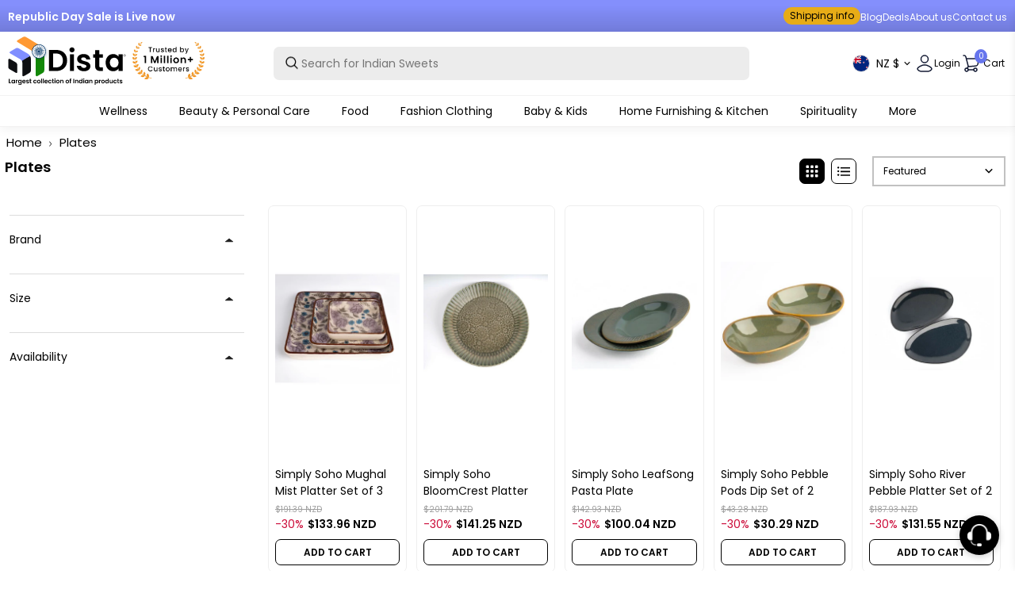

--- FILE ---
content_type: text/html; charset=utf-8
request_url: https://www.distacart.com/en-nz/?section_id=header-menu-items
body_size: 18174
content:
<div id="shopify-section-header-menu-items" class="shopify-section"><nav class="desktop-menu-content-main main__navigation main__navigation--center main__navigation--underline font__size--small" style="display: none">
        
          
          
          <span class="nav__link__holder  "
            >
            <a class="nav__link nav__link--" href="/en-nz/pages/wellness">
              

Wellness
            </a>
            
              
 
 









    
        
        
        
        
        
        






<div class="nav__submenu nav__submenu--mega fancy-scroll" style="max-width: 96vw">
<div class="nav__submenu__mega" style="
    display: flex;
    flex-direction: column;
    flex-wrap: wrap;
    max-height: 80vh;
    padding: 0.5rem 0px;
    width: max-content;
    background: transparent;">

    
    
        
        
            <span class="nav__link__holder--mega bg-black text-white">
                <div class="nav__megamenu__menu">
                    <a href="/en-nz/collections/ayurvedic-products-online" class="nav__megamenu__title">Ayurveda</a>
                    
                        <a href="/en-nz/collections/baba-ramdev-patanjali-products" class="nav__megamenu__link">Patanjali</a>
                    
                        <a href="/en-nz/collections/kottakkal-arya-vaidya-sala" class="nav__megamenu__link">Kottakkal Ayurveda</a>
                    
                        <a href="/en-nz/collections/himalaya-herbal-products" class="nav__megamenu__link">Himalaya</a>
                    
                        <a href="/en-nz/collections/isha-life" class="nav__megamenu__link">Isha Life</a>
                    
                        <a href="/en-nz/collections/organic-india" class="nav__megamenu__link">Organic India</a>
                    
                        <a href="/en-nz/collections/dhootapapeshwar" class="nav__megamenu__link">Dhootapapeshwar</a>
                    
                        <a href="/en-nz/collections/baidyanath" class="nav__megamenu__link">Baidyanath</a>
                    
                        <a href="/en-nz/collections/dabur-health-supplements" class="nav__megamenu__link">Dabur </a>
                    
                        <a href="/en-nz/collections/baps-amrut-products" class="nav__megamenu__link">BAPS Amrut </a>
                    
                        <a href="/en-nz/collections/sri-sri-tattva" class="nav__megamenu__link">Sri Sri Tattva</a>
                    
                        <a href="/en-nz/collections/vaidyaratnam" class="nav__megamenu__link">Vaidyaratnam</a>
                    
                        <a href="/en-nz/collections/zandu-products" class="nav__megamenu__link">Zandu</a>
                    
                        <a href="/en-nz/collections/kerala-ayurveda" class="nav__megamenu__link">Kerala Ayurveda</a>
                    
                        <a href="/en-nz/collections/nirogam" class="nav__megamenu__link">Nirogam</a>
                    
                        <a href="/en-nz/collections/santulan-ayurveda" class="nav__megamenu__link">Santulan Ayurveda</a>
                    
                        <a href="/en-nz/collections/happy-millions" class="nav__megamenu__link">HappyMillions</a>
                    
                </div>
            </span>
        
        

    
    
        
        
            <span class="nav__link__holder--mega bg-white text-black">
                <div class="nav__megamenu__menu">
                    <a href="/en-nz/collections/homeopathy-products" class="nav__megamenu__title">Homeopathy</a>
                    
                        <a href="/en-nz/collections/sbl-homeopathy" class="nav__megamenu__link">SBL Homeopathy</a>
                    
                        <a href="/en-nz/collections/dr-reckeweg" class="nav__megamenu__link">Dr. Reckeweg</a>
                    
                        <a href="/en-nz/collections/dr-willmar-schwabe-india" class="nav__megamenu__link">Dr. Willmar Schwabe India</a>
                    
                        <a href="/en-nz/collections/adel-homeopathy" class="nav__megamenu__link">Adel Homeopathy</a>
                    
                        <a href="/en-nz/collections/allen-homeopathy" class="nav__megamenu__link">Allen Homeopathy</a>
                    
                        <a href="/en-nz/collections/bjain-homeopathy" class="nav__megamenu__link">Bjain Homeopathy</a>
                    
                        <a href="/en-nz/collections/baksons-homeopathy" class="nav__megamenu__link">Bakson's</a>
                    
                        <a href="/en-nz/collections/haslab-homeopathy" class="nav__megamenu__link">Haslab</a>
                    
                        <a href="/en-nz/collections/boiron-homeopathy" class="nav__megamenu__link">Boiron</a>
                    
                        <a href="/en-nz/collections/wheezal-homeopathy" class="nav__megamenu__link">Wheezal</a>
                    
                </div>
            </span>
        
        

    
    
        
        
            <span class="nav__link__holder--mega bg-black text-white">
                <div class="nav__megamenu__menu">
                    <a href="/en-nz/collections/unani-products" class="nav__megamenu__title">Unani</a>
                    
                        <a href="/en-nz/collections/hamdard-products" class="nav__megamenu__link">Hamdard</a>
                    
                        <a href="/en-nz/collections/rex-remidies" class="nav__megamenu__link">Rex Remedies</a>
                    
                </div>
            </span>
        
        

</div>
</div>



            
            <div id="menu-overlay"></div>
          </span>
        
          
          
          <span class="nav__link__holder  "
            >
            <a class="nav__link nav__link--" href="/en-nz/pages/thebeautyspot">
              

Beauty & Personal Care
            </a>
            
              
 
 









    
        
        
        
        
        
        






<div class="nav__submenu nav__submenu--mega fancy-scroll" style="max-width: 96vw">
<div class="nav__submenu__mega" style="
    display: flex;
    flex-direction: column;
    flex-wrap: wrap;
    max-height: 80vh;
    padding: 0.5rem 0px;
    width: max-content;
    background: transparent;">

    
    
        
        
            <span class="nav__link__holder--mega bg-black text-white">
                <div class="nav__megamenu__menu">
                    <a href="https://www.distacart.com/collections/beauty-personal-care?sort=Newest+First" class="nav__megamenu__title">New Arrivals</a>
                    
                        <a href="/en-nz/collections/vi-john" class="nav__megamenu__link">Vi-John</a>
                    
                        <a href="/en-nz/collections/globus-naturals" class="nav__megamenu__link">Globus Naturals</a>
                    
                        <a href="/en-nz/collections/flawora" class="nav__megamenu__link">Flawora</a>
                    
                        <a href="/en-nz/collections/skog" class="nav__megamenu__link">Skog</a>
                    
                        <a href="/en-nz/collections/mystiqare" class="nav__megamenu__link">Mystiqare</a>
                    
                        <a href="/en-nz/collections/adonis" class="nav__megamenu__link">Adonis</a>
                    
                        <a href="/en-nz/collections/bitamin" class="nav__megamenu__link">Bitamin</a>
                    
                        <a href="/en-nz/collections/biomlogy" class="nav__megamenu__link">Biomlogy</a>
                    
                        <a href="/en-nz/collections/evaraa-essential" class="nav__megamenu__link">Evaraa Essential</a>
                    
                        <a href="/en-nz/collections/careberry" class="nav__megamenu__link">Careberry</a>
                    
                        <a href="/en-nz/collections/chosen" class="nav__megamenu__link">Chosen</a>
                    
                        <a href="/en-nz/collections/panash-wellness" class="nav__megamenu__link">Panash Wellness</a>
                    
                        <a href="/en-nz/collections/cos-iq" class="nav__megamenu__link">Cosiq</a>
                    
                </div>
            </span>
        
        

    
    
        
        
            <span class="nav__link__holder--mega bg-white text-black">
                <div class="nav__megamenu__menu">
                    <a href="/en-nz/collections/beauty-personal-care" class="nav__megamenu__title">Shop By Brands</a>
                    
                        <a href="/en-nz/collections/reginald-men" class="nav__megamenu__link">Reginald Men</a>
                    
                        <a href="/en-nz/collections/skininspired" class="nav__megamenu__link">SkinInspired</a>
                    
                        <a href="/en-nz/collections/mamaearth-products" class="nav__megamenu__link">Mamaearth</a>
                    
                        <a href="/en-nz/collections/bebodywise" class="nav__megamenu__link">BeBodywise</a>
                    
                        <a href="/en-nz/collections/wishcare" class="nav__megamenu__link">Wishcare</a>
                    
                        <a href="/en-nz/collections/loreal-paris" class="nav__megamenu__link">L'Oreal Paris</a>
                    
                        <a href="/en-nz/collections/dot-key" class="nav__megamenu__link">Dot & Key</a>
                    
                        <a href="/en-nz/collections/the-derma-co" class="nav__megamenu__link">The Derma Co</a>
                    
                        <a href="/en-nz/collections/neutrogena" class="nav__megamenu__link">Neutrogena</a>
                    
                        <a href="/en-nz/collections/kama-ayurveda" class="nav__megamenu__link">Kama Ayurveda</a>
                    
                        <a href="/en-nz/collections/lotus-herbals" class="nav__megamenu__link">Lotus Herbals</a>
                    
                        <a href="/en-nz/collections/forest-essentials" class="nav__megamenu__link">Forest Essentials</a>
                    
                        <a href="/en-nz/collections/patanjali-ayurvedic-beauty-products" class="nav__megamenu__link">Patanjali</a>
                    
                        <a href="/en-nz/collections/himalaya-beauty-care" class="nav__megamenu__link">Himalaya Herbals</a>
                    
                        <a href="/en-nz/collections/shahnaz-beauty-products" class="nav__megamenu__link">Shahnaz Husain</a>
                    
                        <a href="/en-nz/collections/plum-goodness" class="nav__megamenu__link">Plum Goodness</a>
                    
                        <a href="/en-nz/collections/biotique-beauty-care" class="nav__megamenu__link">Biotique</a>
                    
                        <a href="/en-nz/collections/fixderma" class="nav__megamenu__link">Fixderma</a>
                    
                </div>
            </span>
        
        

    
    
        
        
            <span class="nav__link__holder--mega bg-black text-white">
                <div class="nav__megamenu__menu">
                    <a href="/en-nz/collections/hair-care" class="nav__megamenu__title">Hair Care</a>
                    
                        <a href="/en-nz/collections/shampoo" class="nav__megamenu__link">Shampoo</a>
                    
                        <a href="/en-nz/collections/conditioners" class="nav__megamenu__link">Conditioners</a>
                    
                        <a href="/en-nz/collections/hair-oils" class="nav__megamenu__link">Hair Oils</a>
                    
                        <a href="/en-nz/collections/hair-serums" class="nav__megamenu__link">Hair Serums</a>
                    
                        <a href="/en-nz/collections/hair-masks" class="nav__megamenu__link">Hair Masks</a>
                    
                        <a href="/en-nz/collections/hair-cleanser" class="nav__megamenu__link">Hair Cleanser</a>
                    
                        <a href="/en-nz/collections/hair-supplements" class="nav__megamenu__link">Hair Supplements</a>
                    
                        <a href="/en-nz/collections/hair-kit" class="nav__megamenu__link">Hair Kit</a>
                    
                </div>
            </span>
        
        

    
    
        
        
            <span class="nav__link__holder--mega bg-white text-black">
                <div class="nav__megamenu__menu">
                    <a href="/en-nz/collections/hair-styling" class="nav__megamenu__title">Hair Styling</a>
                    
                        <a href="/en-nz/collections/hair-colors" class="nav__megamenu__link">Hair Colors</a>
                    
                        <a href="/en-nz/collections/gels-and-waxes" class="nav__megamenu__link">Gels & Waxes</a>
                    
                        <a href="/en-nz/collections/hair-spray" class="nav__megamenu__link">Hair Spray</a>
                    
                </div>
            </span>
        
        

    
    
        
        
            <span class="nav__link__holder--mega bg-black text-white">
                <div class="nav__megamenu__menu">
                    <a href="/en-nz/collections/hair-supplements" class="nav__megamenu__title">Shop By Hair Concern</a>
                    
                        <a href="/en-nz/collections/hairfall-and-thinning" class="nav__megamenu__link">Hair Fall &Thinning</a>
                    
                        <a href="/en-nz/collections/anti-dandruff-products" class="nav__megamenu__link">Dandruff</a>
                    
                        <a href="/en-nz/collections/dry-and-frizy-hair" class="nav__megamenu__link">Dry & Frizzy Hair</a>
                    
                </div>
            </span>
        
        

    
    
        
        
            <span class="nav__link__holder--mega bg-white text-black">
                <div class="nav__megamenu__menu">
                    <a href="/en-nz/collections/moisturizer" class="nav__megamenu__title">Moisturizers</a>
                    
                        <a href="/en-nz/collections/face-moisturizer" class="nav__megamenu__link">Face Moisturizer</a>
                    
                        <a href="/en-nz/collections/night-creams" class="nav__megamenu__link">Night Creams</a>
                    
                        <a href="/en-nz/collections/face-cream" class="nav__megamenu__link">Face Cream</a>
                    
                        <a href="/en-nz/collections/anti-wrinkle-creams" class="nav__megamenu__link">Anti Wrinkle Creams</a>
                    
                        <a href="/en-nz/collections/face-oils" class="nav__megamenu__link">Face Oils</a>
                    
                        <a href="/en-nz/collections/face-serum" class="nav__megamenu__link">Serums and Essence</a>
                    
                        <a href="/en-nz/collections/face-gels" class="nav__megamenu__link">Face Gels</a>
                    
                        <a href="/en-nz/collections/carrier-oil" class="nav__megamenu__link">Carrier Oil</a>
                    
                        <a href="/en-nz/collections/sunscreen" class="nav__megamenu__link">Sunscreen</a>
                    
                        <a href="/en-nz/collections/neck-cream" class="nav__megamenu__link">Neck Cream</a>
                    
                </div>
            </span>
        
        

    
    
        
        
            <span class="nav__link__holder--mega bg-black text-white">
                <div class="nav__megamenu__menu">
                    <a href="/en-nz/collections/cleansing" class="nav__megamenu__title">Cleansing</a>
                    
                        <a href="/en-nz/collections/cleansers" class="nav__megamenu__link">Cleansers</a>
                    
                        <a href="/en-nz/collections/face-wash" class="nav__megamenu__link">Face Wash</a>
                    
                        <a href="/en-nz/collections/micellar-water" class="nav__megamenu__link">Micellar Water</a>
                    
                        <a href="/en-nz/collections/face-wipes" class="nav__megamenu__link">Face Wipes</a>
                    
                        <a href="/en-nz/collections/makeup-remover" class="nav__megamenu__link">Makeup Remover</a>
                    
                        <a href="/en-nz/collections/scrubs-and-exfoliators" class="nav__megamenu__link">Scrubs & Exfoliators</a>
                    
                </div>
            </span>
        
        

    
    
        
        
            <span class="nav__link__holder--mega bg-white text-black">
                <div class="nav__megamenu__menu">
                    <a href="/en-nz/collections/toners-and-mists" class="nav__megamenu__title">Toners & Mists</a>
                    
                        <a href="/en-nz/collections/face-toner" class="nav__megamenu__link">Face Toner</a>
                    
                        <a href="/en-nz/collections/face-mists" class="nav__megamenu__link">Face Mists</a>
                    
                </div>
            </span>
        
        

    
    
        
        
            <span class="nav__link__holder--mega bg-black text-white">
                <div class="nav__megamenu__menu">
                    <a href="/en-nz/collections/skin-care" class="nav__megamenu__title">Shop By Skin Concern</a>
                    
                        <a href="/en-nz/collections/skin-brightening" class="nav__megamenu__link">Skin Brightening</a>
                    
                        <a href="/en-nz/collections/anti-acne" class="nav__megamenu__link">Anti Acne</a>
                    
                        <a href="/en-nz/collections/dull-skin" class="nav__megamenu__link">Dull Skin</a>
                    
                        <a href="/en-nz/collections/pigmentation" class="nav__megamenu__link">Pigmentation</a>
                    
                        <a href="/en-nz/collections/anti-ageing" class="nav__megamenu__link">Anti Ageing</a>
                    
                        <a href="/en-nz/collections/tan-removal" class="nav__megamenu__link">Tan Removal</a>
                    
                        <a href="/en-nz/collections/skin-supplements" class="nav__megamenu__link">Skin Supplements</a>
                    
                        <a href="/en-nz/collections/skin-pores-care" class="nav__megamenu__link">Skin Pores Care</a>
                    
                        <a href="/en-nz/collections/sun-protection" class="nav__megamenu__link">Sun Protection</a>
                    
                        <a href="/en-nz/collections/skin-dryness" class="nav__megamenu__link">Skin Dryness</a>
                    
                        <a href="/en-nz/collections/oil-control-skin-care-products" class="nav__megamenu__link">Oil Control</a>
                    
                        <a href="/en-nz/collections/blemish-cream" class="nav__megamenu__link">Anti Blemishes</a>
                    
                        <a href="/en-nz/collections/stretch-mark-creams" class="nav__megamenu__link">Stretch Marks</a>
                    
                        <a href="/en-nz/collections/vegan-beauty" class="nav__megamenu__link">Vegan Beauty</a>
                    
                </div>
            </span>
        
        

    
    
        
        
            <span class="nav__link__holder--mega bg-white text-black">
                <div class="nav__megamenu__menu">
                    <a href="/en-nz/collections/bath-and-shower" class="nav__megamenu__title">Bath & Shower</a>
                    
                        <a href="/en-nz/collections/body-wash" class="nav__megamenu__link">Body Wash</a>
                    
                        <a href="/en-nz/collections/shower-gels" class="nav__megamenu__link">Shower Gels</a>
                    
                        <a href="/en-nz/collections/scrubs-and-exfoliators" class="nav__megamenu__link">Scrubs & Exfoliators</a>
                    
                        <a href="/en-nz/collections/soaps" class="nav__megamenu__link">Soaps</a>
                    
                        <a href="/en-nz/collections/bath-salts" class="nav__megamenu__link">Bath Salts</a>
                    
                        <a href="/en-nz/collections/bath-scrubs" class="nav__megamenu__link">Bath Scrubs</a>
                    
                        <a href="/en-nz/collections/bath-powder" class="nav__megamenu__link">Bath Powder</a>
                    
                </div>
            </span>
        
        

    
    
        
        
            <span class="nav__link__holder--mega bg-black text-white">
                <div class="nav__megamenu__menu">
                    <a href="/en-nz/collections/body-care" class="nav__megamenu__title">Body Care</a>
                    
                        <a href="/en-nz/collections/body-lotions" class="nav__megamenu__link">Body Lotions</a>
                    
                        <a href="/en-nz/collections/baby-creams" class="nav__megamenu__link">Baby Creams</a>
                    
                        <a href="/en-nz/collections/body-mists" class="nav__megamenu__link">Body Mists</a>
                    
                        <a href="/en-nz/collections/body-butter" class="nav__megamenu__link">Body Butter</a>
                    
                        <a href="/en-nz/collections/body-oils" class="nav__megamenu__link">Body Oils</a>
                    
                        <a href="/en-nz/collections/massage-oils" class="nav__megamenu__link">Massage Oils</a>
                    
                        <a href="/en-nz/collections/essential-oil" class="nav__megamenu__link">Essential Oils</a>
                    
                        <a href="/en-nz/collections/perfume-deodorant" class="nav__megamenu__link">Perfume & Deodorant</a>
                    
                        <a href="/en-nz/collections/talcum-powders" class="nav__megamenu__link">Talcum Powder</a>
                    
                        <a href="/en-nz/collections/body-care-tools" class="nav__megamenu__link">Body Care Tools</a>
                    
                </div>
            </span>
        
        

    
    
        
        
            <span class="nav__link__holder--mega bg-white text-black">
                <div class="nav__megamenu__menu">
                    <a href="/en-nz/collections/hands-and-feet" class="nav__megamenu__title">Hands And Feet</a>
                    
                        <a href="/en-nz/collections/hand-wash-sanitizers" class="nav__megamenu__link">Hand Wash</a>
                    
                        <a href="/en-nz/collections/hand-cream" class="nav__megamenu__link">Hand Cream</a>
                    
                        <a href="/en-nz/collections/foot-cream" class="nav__megamenu__link">Foot Cream</a>
                    
                        <a href="/en-nz/collections/manicure-pedicure-tools-kits" class="nav__megamenu__link">Manicure Pedicure Tools & Kits</a>
                    
                </div>
            </span>
        
        

    
    
        
        
            <span class="nav__link__holder--mega bg-black text-white">
                <div class="nav__megamenu__menu">
                    <a href="/en-nz/collections/face-makeup" class="nav__megamenu__title">Face Makeup</a>
                    
                        <a href="/en-nz/collections/foundation-makeup" class="nav__megamenu__link">Foundation</a>
                    
                        <a href="/en-nz/collections/compact" class="nav__megamenu__link">Compact</a>
                    
                        <a href="/en-nz/collections/face-primer" class="nav__megamenu__link">Face Primer</a>
                    
                        <a href="/en-nz/collections/concealer" class="nav__megamenu__link">Concealer</a>
                    
                        <a href="/en-nz/collections/bb-and-cc-creams" class="nav__megamenu__link">BB and CC creams</a>
                    
                        <a href="/en-nz/collections/makeup-highlighters" class="nav__megamenu__link">Highlighters</a>
                    
                        <a href="/en-nz/collections/blush" class="nav__megamenu__link">Blush</a>
                    
                        <a href="/en-nz/collections/bronzer" class="nav__megamenu__link">Bronzer</a>
                    
                        <a href="/en-nz/collections/contour" class="nav__megamenu__link">Contour</a>
                    
                        <a href="/en-nz/collections/loose-powder" class="nav__megamenu__link">Loose Powder</a>
                    
                        <a href="/en-nz/collections/makeup-remover" class="nav__megamenu__link">Makeup Remover</a>
                    
                        <a href="/en-nz/collections/sindoor" class="nav__megamenu__link">Sindoor</a>
                    
                </div>
            </span>
        
        

    
    
        
        
            <span class="nav__link__holder--mega bg-white text-black">
                <div class="nav__megamenu__menu">
                    <a href="/en-nz/collections/face-care-tools" class="nav__megamenu__title">Face Care Tools</a>
                    
                        <a href="/en-nz/collections/face-care-tools" class="nav__megamenu__link">Face Care Tools</a>
                    
                        <a href="/en-nz/collections/hair-removal" class="nav__megamenu__link">Hair Removal</a>
                    
                </div>
            </span>
        
        

    
    
        
        
            <span class="nav__link__holder--mega bg-black text-white">
                <div class="nav__megamenu__menu">
                    <a href="/en-nz/collections/eye-makeup" class="nav__megamenu__title">Eye Makeup</a>
                    
                        <a href="/en-nz/collections/eye-kajal" class="nav__megamenu__link">Kajal</a>
                    
                        <a href="/en-nz/collections/eyeliner" class="nav__megamenu__link">Eyeliner</a>
                    
                        <a href="/en-nz/collections/mascara" class="nav__megamenu__link">Mascara</a>
                    
                        <a href="/en-nz/collections/eye-shadow" class="nav__megamenu__link">Eye Shadow</a>
                    
                        <a href="/en-nz/collections/eye-brow-enhancer" class="nav__megamenu__link">Eyebrow Enhancer</a>
                    
                        <a href="/en-nz/collections/false-eyelashes" class="nav__megamenu__link">False Eyelashes</a>
                    
                        <a href="/en-nz/collections/eye-makeup-remover" class="nav__megamenu__link">Eye Makeup Remover</a>
                    
                </div>
            </span>
        
        

    
    
        
        
            <span class="nav__link__holder--mega bg-white text-black">
                <div class="nav__megamenu__menu">
                    <a href="/en-nz/collections/eye-care" class="nav__megamenu__title">Eye Care</a>
                    
                        <a href="/en-nz/collections/under-eye-creams-and-serums" class="nav__megamenu__link">Under Eye Creams and Serums</a>
                    
                        <a href="/en-nz/collections/eye-masks" class="nav__megamenu__link">Eye Masks</a>
                    
                        <a href="/en-nz/collections/eyebrow-and-eyelash-oil" class="nav__megamenu__link">Eyebrow & Eyelash Oil</a>
                    
                </div>
            </span>
        
        

    
    
        
        
            <span class="nav__link__holder--mega bg-black text-white">
                <div class="nav__megamenu__menu">
                    <a href="/en-nz/collections/nail-makeup" class="nav__megamenu__title">Nails</a>
                    
                        <a href="/en-nz/collections/nail-polish" class="nav__megamenu__link">Nail Polish</a>
                    
                        <a href="/en-nz/collections/nail-art-kits" class="nav__megamenu__link">Nail Art Kits</a>
                    
                </div>
            </span>
        
        

    
    
        
        
            <span class="nav__link__holder--mega bg-white text-black">
                <div class="nav__megamenu__menu">
                    <a href="/en-nz/collections/lip-makeup" class="nav__megamenu__title">Lips Makeup</a>
                    
                        <a href="/en-nz/collections/lipstick" class="nav__megamenu__link">Lipstick</a>
                    
                        <a href="/en-nz/collections/liquid-lipstick" class="nav__megamenu__link">Liquid Lipstick</a>
                    
                        <a href="/en-nz/collections/lip-crayon" class="nav__megamenu__link">Lip Crayon</a>
                    
                        <a href="/en-nz/collections/lip-tint" class="nav__megamenu__link">Lip Tint</a>
                    
                        <a href="/en-nz/collections/lip-liner" class="nav__megamenu__link">Lip Liner</a>
                    
                        <a href="/en-nz/collections/lip-gloss" class="nav__megamenu__link">Lip Gloss</a>
                    
                </div>
            </span>
        
        

    
    
        
        
            <span class="nav__link__holder--mega bg-black text-white">
                <div class="nav__megamenu__menu">
                    <a href="/en-nz/collections/lip-care" class="nav__megamenu__title">Lip Care</a>
                    
                        <a href="/en-nz/collections/lip-balm" class="nav__megamenu__link">Lip Balms</a>
                    
                        <a href="/en-nz/collections/lip-scrub" class="nav__megamenu__link">Lip Scrubs</a>
                    
                        <a href="/en-nz/collections/lip-masks" class="nav__megamenu__link">Lip Masks</a>
                    
                        <a href="/en-nz/collections/lip-oil" class="nav__megamenu__link">Lip Oil</a>
                    
                </div>
            </span>
        
        

    
    
        
        
            <span class="nav__link__holder--mega bg-white text-black">
                <div class="nav__megamenu__menu">
                    <a href="/en-nz/collections/masks-and-peels-for-face" class="nav__megamenu__title">Masks</a>
                    
                        <a href="/en-nz/collections/sheet-masks" class="nav__megamenu__link">Sheet Masks</a>
                    
                        <a href="/en-nz/collections/facial-mask" class="nav__megamenu__link">Face Masks</a>
                    
                        <a href="/en-nz/collections/face-bleach" class="nav__megamenu__link">Face Bleach</a>
                    
                        <a href="/en-nz/collections/face-pack" class="nav__megamenu__link">Face Pack</a>
                    
                        <a href="/en-nz/collections/facial-kit" class="nav__megamenu__link">Facial Kit</a>
                    
                </div>
            </span>
        
        

    
    
        
        
            <span class="nav__link__holder--mega bg-black text-white">
                <div class="nav__megamenu__menu">
                    <a href="/en-nz/collections/men-grooming" class="nav__megamenu__title">Men's Grooming</a>
                    
                        <a href="/en-nz/collections/beard-care" class="nav__megamenu__link">Beard Care</a>
                    
                        <a href="/en-nz/collections/shaving-cream-foams-gels" class="nav__megamenu__link">Shaving Cream, Foams & Gels</a>
                    
                        <a href="/en-nz/collections/pre-post-shaves" class="nav__megamenu__link">Pre & Post Shaves</a>
                    
                        <a href="/en-nz/collections/men-face-care" class="nav__megamenu__link">Men Face Care</a>
                    
                        <a href="/en-nz/collections/men-hair-care" class="nav__megamenu__link">Men Hair Care</a>
                    
                        <a href="/en-nz/collections/men-body-care" class="nav__megamenu__link">Men Body Care</a>
                    
                        <a href="/en-nz/collections/men-grooming-kit" class="nav__megamenu__link">Men Grooming Kit</a>
                    
                </div>
            </span>
        
        

    
    
        
        
            <span class="nav__link__holder--mega bg-white text-black">
                <div class="nav__megamenu__menu">
                    <a href="/en-nz/collections/makeup-brushes" class="nav__megamenu__title">Tools & Brushes</a>
                    
                        <a href="/en-nz/collections/face-brush" class="nav__megamenu__link">Face Brush</a>
                    
                        <a href="/en-nz/collections/eye-brush" class="nav__megamenu__link">Eye Brush</a>
                    
                        <a href="/en-nz/collections/lip-brush" class="nav__megamenu__link">Lip Brush</a>
                    
                        <a href="/en-nz/collections/blush-brush" class="nav__megamenu__link">Blush Brush</a>
                    
                </div>
            </span>
        
        

    
    
        
        
            <span class="nav__link__holder--mega bg-black text-white">
                <div class="nav__megamenu__menu">
                    <a href="/en-nz/collections/maternity-care" class="nav__megamenu__title">Maternity Care</a>
                    
                        <a href="/en-nz/collections/breast-firming-cream-and-oil" class="nav__megamenu__link">Breast Firming Cream & Oil</a>
                    
                        <a href="/en-nz/collections/nipple-cream" class="nav__megamenu__link">Nipple Cream</a>
                    
                        <a href="/en-nz/collections/stretch-mark-cream-oil" class="nav__megamenu__link">Stretch Mark Cream & Oil</a>
                    
                </div>
            </span>
        
        

    
    
        
        
            <span class="nav__link__holder--mega bg-white text-black">
                <div class="nav__megamenu__menu">
                    <a href="/en-nz/collections/feminine-hygiene" class="nav__megamenu__title">Feminine Hygiene</a>
                    
                        <a href="/en-nz/collections/sanitary-napkins" class="nav__megamenu__link">Sanitary Napkins</a>
                    
                        <a href="/en-nz/collections/menstrual-cups" class="nav__megamenu__link">Menstrual Cups</a>
                    
                        <a href="/en-nz/collections/tampons" class="nav__megamenu__link">Tampons</a>
                    
                        <a href="/en-nz/collections/panty-liner" class="nav__megamenu__link">Panty Liner</a>
                    
                        <a href="/en-nz/collections/intimate-wash" class="nav__megamenu__link">Intimate Wash</a>
                    
                        <a href="/en-nz/collections/intimate-care" class="nav__megamenu__link">Intimate Care</a>
                    
                </div>
            </span>
        
        

</div>
</div>



            
            <div id="menu-overlay"></div>
          </span>
        
          
          
          <span class="nav__link__holder  "
            >
            <a class="nav__link nav__link--" href="/en-nz/pages/taste-of-india">
              

Food
            </a>
            
              
 
 









    
        
        
        
        
        
        






<div class="nav__submenu nav__submenu--mega fancy-scroll" style="max-width: 96vw">
<div class="nav__submenu__mega" style="
    display: flex;
    flex-direction: column;
    flex-wrap: wrap;
    max-height: 80vh;
    padding: 0.5rem 0px;
    width: max-content;
    background: transparent;">

    
    
        
        
            <span class="nav__link__holder--mega bg-black text-white">
                <div class="nav__megamenu__menu">
                    <a href="/en-nz/collections/indian-sweets" class="nav__megamenu__title">Indian Sweets</a>
                    
                        <a href="/en-nz/collections/laddu" class="nav__megamenu__link">Laddu </a>
                    
                        <a href="/en-nz/collections/motichoor-ladoo" class="nav__megamenu__link">Motichoor Laddu</a>
                    
                        <a href="/en-nz/collections/kaju-katli" class="nav__megamenu__link">Kaju Katli</a>
                    
                        <a href="/en-nz/collections/mysore-pak" class="nav__megamenu__link">Mysore Pak</a>
                    
                        <a href="/en-nz/collections/kalakand" class="nav__megamenu__link">Kalakand</a>
                    
                        <a href="/en-nz/collections/peda-sweets" class="nav__megamenu__link">Peda Sweets</a>
                    
                        <a href="/en-nz/collections/burfi" class="nav__megamenu__link">Burfi</a>
                    
                        <a href="/en-nz/collections/ariselu" class="nav__megamenu__link">Ariselu</a>
                    
                        <a href="/en-nz/collections/pootharekulu" class="nav__megamenu__link">Pootharekulu</a>
                    
                        <a href="/en-nz/collections/madatha-kaja" class="nav__megamenu__link">Madatha Kaja</a>
                    
                        <a href="/en-nz/collections/kajjikayalu" class="nav__megamenu__link">Kajjikayalu</a>
                    
                </div>
            </span>
        
        

    
    
        
        
            <span class="nav__link__holder--mega bg-white text-black">
                <div class="nav__megamenu__menu">
                    <a href="/en-nz/collections/indian-snacks" class="nav__megamenu__title">Indian Snacks</a>
                    
                        <a href="/en-nz/collections/north-indian-snacks" class="nav__megamenu__link">North Indian Snacks</a>
                    
                        <a href="/en-nz/collections/south-indian-snacks" class="nav__megamenu__link">South Indian Snacks</a>
                    
                </div>
            </span>
        
        

    
    
        
        
            <span class="nav__link__holder--mega bg-black text-white">
                <div class="nav__megamenu__menu">
                    <a href="/en-nz/collections/indian-pickles" class="nav__megamenu__title">Indian Pickles</a>
                    
                        <a href="/en-nz/collections/veg-pickles" class="nav__megamenu__link">Veg Pickles</a>
                    
                </div>
            </span>
        
        

    
    
        
        
            <span class="nav__link__holder--mega bg-white text-black">
                <div class="nav__megamenu__menu">
                    <a href="/en-nz/collections/millets" class="nav__megamenu__title">Millets</a>
                    
                        <a href="/en-nz/collections/foxtail-millet" class="nav__megamenu__link">Foxtail Millet</a>
                    
                        <a href="/en-nz/collections/kodo-millet" class="nav__megamenu__link">Kodo Millet</a>
                    
                        <a href="/en-nz/collections/little-millet" class="nav__megamenu__link">Little Millet</a>
                    
                        <a href="/en-nz/collections/pearl-millet" class="nav__megamenu__link">Pearl Millet</a>
                    
                        <a href="/en-nz/collections/barnyard-millet" class="nav__megamenu__link">Barnyard Millet</a>
                    
                        <a href="/en-nz/collections/browntop-millet" class="nav__megamenu__link">Browntop Millet</a>
                    
                        <a href="/en-nz/collections/sorghum" class="nav__megamenu__link">Sorghum</a>
                    
                        <a href="/en-nz/collections/millet-flour" class="nav__megamenu__link">Millet Flour</a>
                    
                </div>
            </span>
        
        

    
    
        
        
            <span class="nav__link__holder--mega bg-black text-white">
                <div class="nav__megamenu__menu">
                    <a href="/en-nz/collections/ghee-and-oils" class="nav__megamenu__title">Ghee and Oils</a>
                    
                        <a href="/en-nz/collections/ghee" class="nav__megamenu__link">Ghee</a>
                    
                        <a href="/en-nz/collections/cow-ghee" class="nav__megamenu__link">Cow Ghee</a>
                    
                        <a href="/en-nz/collections/buffalo-ghee" class="nav__megamenu__link">Buffalo Ghee</a>
                    
                        <a href="/en-nz/collections/cold-pressed-oils" class="nav__megamenu__link">Cold Pressed Oils</a>
                    
                </div>
            </span>
        
        

    
    
        
        
            <span class="nav__link__holder--mega bg-white text-black">
                <div class="nav__megamenu__menu">
                    <a href="/en-nz/collections/drinks-bevarages" class="nav__megamenu__title">Drinks & Bevarages</a>
                    
                        <a href="/en-nz/collections/health-drinks" class="nav__megamenu__link">Health Drinks</a>
                    
                        <a href="/en-nz/collections/instant-drink-mixes" class="nav__megamenu__link">Instant Drink Mixes</a>
                    
                        <a href="/en-nz/collections/milk-powder" class="nav__megamenu__link">Milk Powder</a>
                    
                        <a href="/en-nz/collections/herbal-drinks" class="nav__megamenu__link">Herbal Drinks</a>
                    
                </div>
            </span>
        
        

    
    
        
        
            <span class="nav__link__holder--mega bg-black text-white">
                <div class="nav__megamenu__menu">
                    <a href="/en-nz/collections/coffee-and-tea" class="nav__megamenu__title">Tea and Coffee</a>
                    
                        <a href="/en-nz/collections/tea-bags" class="nav__megamenu__link">Tea Powders</a>
                    
                        <a href="/en-nz/collections/green-tea" class="nav__megamenu__link">Green Tea</a>
                    
                        <a href="/en-nz/collections/herbal-tea" class="nav__megamenu__link">Herbal Tea</a>
                    
                        <a href="/en-nz/collections/masala-tea" class="nav__megamenu__link">Masala Tea</a>
                    
                        <a href="/en-nz/collections/coffee-powder" class="nav__megamenu__link">Coffee Powder</a>
                    
                </div>
            </span>
        
        

    
    
        
        
            <span class="nav__link__holder--mega bg-white text-black">
                <div class="nav__megamenu__menu">
                    <a href="/en-nz/collections/dry-fruits" class="nav__megamenu__title">Dry Fruits</a>
                    
                        <a href="/en-nz/collections/cashew-nuts" class="nav__megamenu__link">Cashew Nuts</a>
                    
                        <a href="/en-nz/collections/almonds" class="nav__megamenu__link">Almonds</a>
                    
                        <a href="/en-nz/collections/dates" class="nav__megamenu__link">Dates</a>
                    
                        <a href="/en-nz/collections/dried-fruits" class="nav__megamenu__link">Dried Fruits</a>
                    
                        <a href="/en-nz/collections/edible-seeds" class="nav__megamenu__link">Edible Seeds</a>
                    
                </div>
            </span>
        
        

    
    
        
        
            <span class="nav__link__holder--mega bg-black text-white">
                <div class="nav__megamenu__menu">
                    <a href="/en-nz/collections/flours" class="nav__megamenu__title">Flours</a>
                    
                        <a href="/en-nz/collections/atta" class="nav__megamenu__link">Atta</a>
                    
                        <a href="/en-nz/collections/rice-flour" class="nav__megamenu__link">Rice Flour</a>
                    
                        <a href="/en-nz/collections/maida" class="nav__megamenu__link">Maida</a>
                    
                        <a href="/en-nz/collections/besan" class="nav__megamenu__link">Besan</a>
                    
                        <a href="/en-nz/collections/rava-and-sooji" class="nav__megamenu__link">Rava and Sooji</a>
                    
                        <a href="/en-nz/collections/jackfruit-flour" class="nav__megamenu__link">Jackfruit Flour</a>
                    
                </div>
            </span>
        
        

    
    
        
        
            <span class="nav__link__holder--mega bg-white text-black">
                <div class="nav__megamenu__menu">
                    <a href="/en-nz/collections/biscuits-cookies" class="nav__megamenu__title">Biscuits & Cookies</a>
                    
                        <a href="/en-nz/collections/cookies" class="nav__megamenu__link">Cookies</a>
                    
                        <a href="/en-nz/collections/biscuits-cookies" class="nav__megamenu__link">Biscuits</a>
                    
                </div>
            </span>
        
        

    
    
        
        
            <span class="nav__link__holder--mega bg-black text-white">
                <div class="nav__megamenu__menu">
                    <a href="/en-nz/collections/pulses-dals" class="nav__megamenu__title">Pulses & Dals</a>
                    
                        <a href="/en-nz/collections/moong-dal" class="nav__megamenu__link">Moong Dal</a>
                    
                        <a href="/en-nz/collections/chana-dal" class="nav__megamenu__link">Chana Dal</a>
                    
                        <a href="/en-nz/collections/urad-dal" class="nav__megamenu__link">Urad Dal</a>
                    
                        <a href="/en-nz/collections/toor-dal" class="nav__megamenu__link">Toor Dal</a>
                    
                        <a href="/en-nz/collections/soya-chunks" class="nav__megamenu__link">Soya Chunks</a>
                    
                </div>
            </span>
        
        

    
    
        
        
            <span class="nav__link__holder--mega bg-white text-black">
                <div class="nav__megamenu__menu">
                    <a href="/en-nz/collections/masala-and-spices" class="nav__megamenu__title">Masalas & Spices</a>
                    
                        <a href="/en-nz/collections/spices" class="nav__megamenu__link">Whole Spices</a>
                    
                        <a href="/en-nz/collections/biryani-masala" class="nav__megamenu__link">Biryani Masala</a>
                    
                        <a href="/en-nz/collections/turmeric-powder" class="nav__megamenu__link">Turmeric Powder</a>
                    
                        <a href="/en-nz/collections/garam-masala" class="nav__megamenu__link">Garam Masala</a>
                    
                        <a href="/en-nz/collections/cumin-powder" class="nav__megamenu__link">Cumin</a>
                    
                        <a href="/en-nz/collections/fenugreek" class="nav__megamenu__link">Fenugreek</a>
                    
                        <a href="/en-nz/collections/coriander-powder" class="nav__megamenu__link">Coriander</a>
                    
                </div>
            </span>
        
        

    
    
        
        
            <span class="nav__link__holder--mega bg-black text-white">
                <div class="nav__megamenu__menu">
                    <a href="/en-nz/collections/cooking-paste" class="nav__megamenu__title">Cooking Paste</a>
                    
                        <a href="/en-nz/collections/ginger-garlic-paste" class="nav__megamenu__link">Ginger Garlic Paste</a>
                    
                        <a href="/en-nz/collections/tamrind-paste" class="nav__megamenu__link">Tamarind Paste</a>
                    
                        <a href="/en-nz/collections/puliogare-paste" class="nav__megamenu__link">Puliogare Paste</a>
                    
                </div>
            </span>
        
        

    
    
        
        
            <span class="nav__link__holder--mega bg-white text-black">
                <div class="nav__megamenu__menu">
                    <a href="/en-nz/collections/breakfast-cereals" class="nav__megamenu__title">Breakfast Cereals</a>
                    
                        <a href="/en-nz/collections/breakfast-flakes" class="nav__megamenu__link">Breakfast Flakes</a>
                    
                        <a href="/en-nz/collections/oats" class="nav__megamenu__link">Oats</a>
                    
                </div>
            </span>
        
        

    
    
        
        
            <span class="nav__link__holder--mega bg-black text-white">
                <div class="nav__megamenu__menu">
                    <a href="/en-nz/collections/sugar-salts-and-jaggery" class="nav__megamenu__title">Sugar, Salts and Jaggery</a>
                    
                        <a href="https://www.distacart.com/collections/salt" class="nav__megamenu__link">Salt</a>
                    
                        <a href="/en-nz/collections/sugar-salts-and-jaggery" class="nav__megamenu__link">Sugar</a>
                    
                        <a href="/en-nz/collections/jaggery" class="nav__megamenu__link">Jaggery</a>
                    
                </div>
            </span>
        
        

    
    
        
        
            <span class="nav__link__holder--mega bg-white text-black">
                <div class="nav__megamenu__menu">
                    <a href="/en-nz/collections/chutney" class="nav__megamenu__title">Chutneys</a>
                    
                        <a href="/en-nz/collections/indian-chutney" class="nav__megamenu__link">Indian Chutney</a>
                    
                        <a href="/en-nz/collections/chutney-powders" class="nav__megamenu__link">Chutney Powders</a>
                    
                </div>
            </span>
        
        

</div>
</div>



            
            <div id="menu-overlay"></div>
          </span>
        
          
          
          <span class="nav__link__holder  "
            >
            <a class="nav__link nav__link--" href="/en-nz/pages/indian-fashion">
              

Fashion Clothing
            </a>
            
              
 
 









    
        
        
        
        
        
        






<div class="nav__submenu nav__submenu--mega fancy-scroll" style="max-width: 96vw">
<div class="nav__submenu__mega" style="
    display: flex;
    flex-direction: column;
    flex-wrap: wrap;
    max-height: 80vh;
    padding: 0.5rem 0px;
    width: max-content;
    background: transparent;">

    
    
        
        
            <span class="nav__link__holder--mega bg-black text-white">
                <div class="nav__megamenu__menu">
                    <a href="/en-nz/collections/womens-clothing" class="nav__megamenu__title">Womens</a>
                    
                        <a href="/en-nz/collections/kurtas-and-kurtis" class="nav__megamenu__link">Kurtis & Sets</a>
                    
                        <a href="/en-nz/collections/sarees" class="nav__megamenu__link">Sarees</a>
                    
                        <a href="/en-nz/collections/ready-to-wear-sarees" class="nav__megamenu__link">Ready To Wear Sarees</a>
                    
                        <a href="/en-nz/collections/palazzo-set" class="nav__megamenu__link">Palazzo & Sets</a>
                    
                        <a href="/en-nz/collections/lehengas" class="nav__megamenu__link">Lehengas</a>
                    
                        <a href="/en-nz/collections/anarkali-dresses" class="nav__megamenu__link">Anarkali Dresses</a>
                    
                        <a href="/en-nz/collections/sharara" class="nav__megamenu__link">Sharara Sets</a>
                    
                        <a href="/en-nz/collections/tops" class="nav__megamenu__link">Tops & Tunics</a>
                    
                        <a href="/en-nz/collections/kaftan" class="nav__megamenu__link">Kaftans & Sets</a>
                    
                        <a href="/en-nz/collections/patiala" class="nav__megamenu__link">Patialas</a>
                    
                        <a href="/en-nz/collections/womens-jackets" class="nav__megamenu__link">Jackets</a>
                    
                        <a href="/en-nz/collections/shrugs" class="nav__megamenu__link">Shrugs</a>
                    
                        <a href="/en-nz/collections/bottom-wear" class="nav__megamenu__link">Bottom</a>
                    
                        <a href="/en-nz/collections/blouses" class="nav__megamenu__link">Blouses</a>
                    
                        <a href="/en-nz/collections/dupattas" class="nav__megamenu__link">Dupattas</a>
                    
                        <a href="/en-nz/collections/dress-material" class="nav__megamenu__link">Dress Material</a>
                    
                        <a href="/en-nz/collections/womens-night-wear" class="nav__megamenu__link">Nightwear</a>
                    
                        <a href="/en-nz/collections/skirts" class="nav__megamenu__link">Skirts</a>
                    
                </div>
            </span>
        
        

    
    
        
        
            <span class="nav__link__holder--mega bg-white text-black">
                <div class="nav__megamenu__menu">
                    <a href="/en-nz/collections/mens-clothing" class="nav__megamenu__title">Mens</a>
                    
                        <a href="/en-nz/collections/mens-kurtas" class="nav__megamenu__link">Kurtas</a>
                    
                        <a href="/en-nz/collections/mens-kurta-kurta-sets" class="nav__megamenu__link">Kurtas Sets</a>
                    
                        <a href="/en-nz/collections/nehru-jackets" class="nav__megamenu__link">Nehru Jackets</a>
                    
                        <a href="/en-nz/collections/dhotis" class="nav__megamenu__link">Dhotis & Dhoti Sets</a>
                    
                        <a href="/en-nz/collections/sherwani" class="nav__megamenu__link">Sherwanis</a>
                    
                        <a href="/en-nz/collections/shirts" class="nav__megamenu__link">Shirts</a>
                    
                        <a href="/en-nz/collections/indo-western-clothing" class="nav__megamenu__link">Indo Western</a>
                    
                        <a href="/en-nz/collections/night-wear" class="nav__megamenu__link">Night Wear</a>
                    
                        <a href="/en-nz/collections/pyjamas-for-men" class="nav__megamenu__link">Pyjamas</a>
                    
                        <a href="/en-nz/collections/mens-pants-and-trousers" class="nav__megamenu__link">Pants & Trousers</a>
                    
                        <a href="/en-nz/collections/waistcoats" class="nav__megamenu__link">Waistcoats</a>
                    
                        <a href="/en-nz/collections/active-wear" class="nav__megamenu__link">Active Wear</a>
                    
                        <a href="/en-nz/collections/mens-jackets" class="nav__megamenu__link">Jackets</a>
                    
                        <a href="/en-nz/collections/mens-socks" class="nav__megamenu__link">Socks</a>
                    
                </div>
            </span>
        
        

    
    
        
        
            <span class="nav__link__holder--mega bg-black text-white">
                <div class="nav__megamenu__menu">
                    <a href="/en-nz/collections/handloom-sarees" class="nav__megamenu__title">Handloom Sarees</a>
                    
                        <a href="/en-nz/collections/pochampally-sarees" class="nav__megamenu__link">Pochampally Sarees</a>
                    
                        <a href="/en-nz/collections/paithani-sarees" class="nav__megamenu__link">Paithani Sarees</a>
                    
                        <a href="/en-nz/collections/uppada-sarees" class="nav__megamenu__link">Uppada Sarees</a>
                    
                        <a href="/en-nz/collections/cotton-sarees" class="nav__megamenu__link">Cotton Sarees</a>
                    
                        <a href="/en-nz/collections/kalamkari-sarees" class="nav__megamenu__link">Kalamkari Sarees</a>
                    
                        <a href="/en-nz/collections/khadi-sarees" class="nav__megamenu__link">Khadi Sarees</a>
                    
                        <a href="/en-nz/collections/kanchipuram-sarees" class="nav__megamenu__link">Kanchipuram Sarees</a>
                    
                        <a href="/en-nz/collections/bandhani-sarees" class="nav__megamenu__link">Bandhani Sarees</a>
                    
                        <a href="/en-nz/collections/ikkat-sarees" class="nav__megamenu__link">Ikkat Sarees</a>
                    
                        <a href="/en-nz/collections/gadwal-sarees" class="nav__megamenu__link">Gadwal Sarees</a>
                    
                        <a href="/en-nz/collections/mangalgiri-cotton-sarees" class="nav__megamenu__link">Mangalgiri Cotton Sarees</a>
                    
                        <a href="/en-nz/collections/banaras-sarees" class="nav__megamenu__link">Banaras Sarees</a>
                    
                        <a href="/en-nz/collections/bamboo-sarees" class="nav__megamenu__link">Bamboo Sarees</a>
                    
                        <a href="/en-nz/collections/maheshwari-sarees" class="nav__megamenu__link">Maheshwari Sarees</a>
                    
                        <a href="/en-nz/collections/tussar-sarees" class="nav__megamenu__link">Tussar Sarees</a>
                    
                        <a href="/en-nz/collections/ilkal-sarees" class="nav__megamenu__link">Ilkal Sarees</a>
                    
                        <a href="/en-nz/collections/sico-sarees" class="nav__megamenu__link">Sico Sarees</a>
                    
                </div>
            </span>
        
        

    
    
        
        
            <span class="nav__link__holder--mega bg-white text-black">
                <div class="nav__megamenu__menu">
                    <a href="/en-nz/collections/fusion-wear" class="nav__megamenu__title">Fusion Wear</a>
                    
                        <a href="/en-nz/collections/fusion-sarees" class="nav__megamenu__link">Fusion Sarees</a>
                    
                        <a href="/en-nz/collections/dresses" class="nav__megamenu__link">Dresses</a>
                    
                        <a href="/en-nz/collections/suits-gowns" class="nav__megamenu__link">Suits & Gowns</a>
                    
                        <a href="/en-nz/collections/womens-shirts" class="nav__megamenu__link">Shirts</a>
                    
                </div>
            </span>
        
        

    
    
        
        
            <span class="nav__link__holder--mega bg-black text-white">
                <div class="nav__megamenu__menu">
                    <a href="/en-nz/collections/indian-jewelry" class="nav__megamenu__title">Fashion Jewelry</a>
                    
                        <a href="/en-nz/collections/earrings" class="nav__megamenu__link">Earrings</a>
                    
                        <a href="/en-nz/collections/pendants-for-women" class="nav__megamenu__link">Necklaces & Pendants</a>
                    
                        <a href="/en-nz/collections/necklaces" class="nav__megamenu__link">Necklace Sets</a>
                    
                        <a href="/en-nz/collections/choker-sets" class="nav__megamenu__link">Choker Sets</a>
                    
                        <a href="/en-nz/collections/bangles" class="nav__megamenu__link">Bangles</a>
                    
                        <a href="/en-nz/collections/bracelets" class="nav__megamenu__link">Bracelets</a>
                    
                        <a href="/en-nz/collections/maang-tikka" class="nav__megamenu__link">Maang Tikka</a>
                    
                        <a href="/en-nz/collections/mangalsutra" class="nav__megamenu__link">Mangalsutra</a>
                    
                        <a href="/en-nz/collections/anklets" class="nav__megamenu__link">Anklets</a>
                    
                        <a href="/en-nz/collections/nose-rings" class="nav__megamenu__link">Nose Rings & Pins</a>
                    
                        <a href="/en-nz/collections/rings" class="nav__megamenu__link">Rings</a>
                    
                </div>
            </span>
        
        

    
    
        
        
            <span class="nav__link__holder--mega bg-white text-black">
                <div class="nav__megamenu__menu">
                    <a href="/en-nz/collections/fashion-accessories" class="nav__megamenu__title">Fashion Accessories</a>
                    
                        <a href="/en-nz/collections/potli-bags" class="nav__megamenu__link">Potli Bags</a>
                    
                        <a href="/en-nz/collections/hair-accessories" class="nav__megamenu__link">Hair Accessories</a>
                    
                        <a href="/en-nz/collections/mask-chains" class="nav__megamenu__link">Mask Chains</a>
                    
                        <a href="/en-nz/collections/shawls-and-stoles" class="nav__megamenu__link">Shawls & Stoles</a>
                    
                        <a href="/en-nz/collections/hand-bags" class="nav__megamenu__link">Hand Bags</a>
                    
                </div>
            </span>
        
        

    
    
        
        
            <span class="nav__link__holder--mega bg-black text-white">
                <div class="nav__megamenu__menu">
                    <a href="/en-nz#" class="nav__megamenu__title">New Arrivals</a>
                    
                        <a href="/en-nz/collections/rang-rasiya" class="nav__megamenu__link">Rasiya</a>
                    
                        <a href="/en-nz/collections/vaasva" class="nav__megamenu__link">Vaasva</a>
                    
                        <a href="/en-nz/collections/aastha-fashion" class="nav__megamenu__link">Aastha Fashion</a>
                    
                        <a href="/en-nz/collections/suta-bombay" class="nav__megamenu__link">Suta</a>
                    
                        <a href="/en-nz/collections/deianas-clothing" class="nav__megamenu__link">Deiana's</a>
                    
                        <a href="/en-nz/collections/very-much-indian-sarees" class="nav__megamenu__link">Very Much Indian</a>
                    
                        <a href="/en-nz/collections/aastha-fashion" class="nav__megamenu__link">Aastha Fashion</a>
                    
                </div>
            </span>
        
        

    
    
        
        
            <span class="nav__link__holder--mega bg-white text-black">
                <div class="nav__megamenu__menu">
                    <a href="/en-nz#" class="nav__megamenu__title">Designer Labels</a>
                    
                        <a href="/en-nz/collections/house-of-panchhi" class="nav__megamenu__link">House of Panchhi</a>
                    
                        <a href="/en-nz/collections/gayathri-sarees" class="nav__megamenu__link">Gayathri Sarees</a>
                    
                        <a href="/en-nz/collections/pomcha-jaipur" class="nav__megamenu__link">Pomcha Jaipur</a>
                    
                        <a href="/en-nz/collections/myra-couture" class="nav__megamenu__link">Myra Couture</a>
                    
                        <a href="/en-nz/collections/hilo-designs" class="nav__megamenu__link">Hilo Designs</a>
                    
                </div>
            </span>
        
        

    
    
        
        
            <span class="nav__link__holder--mega bg-black text-white">
                <div class="nav__megamenu__menu">
                    <a href="/en-nz/collections/best-clothing-brands" class="nav__megamenu__title">Featured Brands</a>
                    
                        <a href="/en-nz/collections/jompers" class="nav__megamenu__link">Jompers</a>
                    
                        <a href="/en-nz/collections/varanga" class="nav__megamenu__link">Varanga</a>
                    
                        <a href="/en-nz/collections/vastramay" class="nav__megamenu__link">Vastramay</a>
                    
                        <a href="/en-nz/collections/janasya" class="nav__megamenu__link">Janasya</a>
                    
                        <a href="/en-nz/collections/women-republic" class="nav__megamenu__link">Women Republic</a>
                    
                        <a href="/en-nz/collections/pomcha-jaipur" class="nav__megamenu__link">Pomcha Jaipur</a>
                    
                        <a href="/en-nz/collections/myshka" class="nav__megamenu__link">Myshka</a>
                    
                        <a href="/en-nz/collections/suta-bombay" class="nav__megamenu__link">Suta</a>
                    
                        <a href="/en-nz/collections/juniper-fashion" class="nav__megamenu__link">Juniper</a>
                    
                        <a href="/en-nz/collections/cheera-womens-kurtas" class="nav__megamenu__link">Cheera</a>
                    
                        <a href="/en-nz/collections/riag-kurtas" class="nav__megamenu__link">Riag By Rishabh Agarwal</a>
                    
                        <a href="/en-nz/collections/very-much-indian-sarees" class="nav__megamenu__link">Very Much Indian</a>
                    
                        <a href="/en-nz/collections/ruby-raang" class="nav__megamenu__link">Ruby Raang Studio</a>
                    
                        <a href="/en-nz/collections/noz2toz-clothing" class="nav__megamenu__link">Noz2Toz</a>
                    
                        <a href="/en-nz/collections/j-pearls-jewellery" class="nav__megamenu__link">Jagdamba Pearls</a>
                    
                </div>
            </span>
        
        

</div>
</div>



            
            <div id="menu-overlay"></div>
          </span>
        
          
          
          <span class="nav__link__holder  "
            >
            <a class="nav__link nav__link--" href="/en-nz/collections/baby-and-kids">
              

Baby & Kids
            </a>
            
              
 
 









    
        
        
        
        
        
        






<div class="nav__submenu nav__submenu--mega fancy-scroll" style="max-width: 96vw">
<div class="nav__submenu__mega" style="
    display: flex;
    flex-direction: column;
    flex-wrap: wrap;
    max-height: 80vh;
    padding: 0.5rem 0px;
    width: max-content;
    background: transparent;">

    
    
        
        
            <span class="nav__link__holder--mega bg-black text-white">
                <div class="nav__megamenu__menu">
                    <a href="/en-nz/collections/baby-food" class="nav__megamenu__title">Baby Food & Nutrition</a>
                    
                        <a href="/en-nz/collections/baby-cereals-and-ragi" class="nav__megamenu__link">Cereals & Ragi</a>
                    
                        <a href="/en-nz/collections/kids-snacks" class="nav__megamenu__link">Kids Snacks</a>
                    
                        <a href="/en-nz/collections/milk-powder" class="nav__megamenu__link">Milk Powders</a>
                    
                        <a href="/en-nz/collections/baby-feeding-accessories" class="nav__megamenu__link">Feeding Accessories</a>
                    
                </div>
            </span>
        
        

    
    
        
        
            <span class="nav__link__holder--mega bg-white text-black">
                <div class="nav__megamenu__menu">
                    <a href="/en-nz/collections/baby-skin-care" class="nav__megamenu__title">Baby Skin Care</a>
                    
                        <a href="/en-nz/collections/baby-powder" class="nav__megamenu__link">Baby Powder</a>
                    
                        <a href="/en-nz/collections/baby-kajal" class="nav__megamenu__link">Baby Kajal</a>
                    
                        <a href="/en-nz/collections/body-lotions" class="nav__megamenu__link">Body Lotion</a>
                    
                        <a href="/en-nz/collections/baby-massage-oil" class="nav__megamenu__link">Baby Massage Oil</a>
                    
                        <a href="/en-nz/collections/baby-hair-oil" class="nav__megamenu__link">Baby Hair Oils</a>
                    
                        <a href="/en-nz/collections/baby-skin-cream" class="nav__megamenu__link">Skin Cream</a>
                    
                        <a href="/en-nz/collections/baby-lip-balm" class="nav__megamenu__link">Lip Balm</a>
                    
                </div>
            </span>
        
        

    
    
        
        
            <span class="nav__link__holder--mega bg-black text-white">
                <div class="nav__megamenu__menu">
                    <a href="/en-nz/collections/baby-diaper-products" class="nav__megamenu__title">Baby Diapers</a>
                    
                        <a href="/en-nz/collections/diaper-rash-cream" class="nav__megamenu__link">Diaper Rash Cream</a>
                    
                        <a href="/en-nz/collections/cloth-diapers" class="nav__megamenu__link">Cloth Diapers</a>
                    
                        <a href="/en-nz/collections/baby-wipes" class="nav__megamenu__link">Baby Wipes</a>
                    
                        <a href="/en-nz/collections/baby-blankets" class="nav__megamenu__link">Baby Blankets</a>
                    
                </div>
            </span>
        
        

    
    
        
        
            <span class="nav__link__holder--mega bg-white text-black">
                <div class="nav__megamenu__menu">
                    <a href="/en-nz/collections/baby-and-kids-gifts" class="nav__megamenu__title">Gift Sets & Combos</a>
                    
                        <a href="/en-nz/collections/baby-and-kids-gifts" class="nav__megamenu__link">Gift Sets For New Born</a>
                    
                        <a href="/en-nz/collections/baby-birthday-gifts" class="nav__megamenu__link">Bithday Gifts</a>
                    
                        <a href="/en-nz/collections/birthday-return-gifts" class="nav__megamenu__link">Return Gifts</a>
                    
                </div>
            </span>
        
        

    
    
        
        
            <span class="nav__link__holder--mega bg-black text-white">
                <div class="nav__megamenu__menu">
                    <a href="/en-nz/collections/baby-bathing-products" class="nav__megamenu__title">Baby Bathing</a>
                    
                        <a href="/en-nz/collections/baby-shampoo" class="nav__megamenu__link">Shampoo & Conditioner</a>
                    
                        <a href="/en-nz/collections/baby-wash" class="nav__megamenu__link">Body Wash</a>
                    
                        <a href="/en-nz/collections/baby-soap" class="nav__megamenu__link">Soaps & Bars</a>
                    
                        <a href="/en-nz/collections/baby-bath-accessories" class="nav__megamenu__link">Bath Accessories</a>
                    
                </div>
            </span>
        
        

    
    
        
        
            <span class="nav__link__holder--mega bg-white text-black">
                <div class="nav__megamenu__menu">
                    <a href="/en-nz/collections/boys-fashion" class="nav__megamenu__title">Boys Fashion</a>
                    
                        <a href="/en-nz/collections/boys-nightwear" class="nav__megamenu__link">Nightwear</a>
                    
                        <a href="/en-nz/collections/boys-ethnic-wear" class="nav__megamenu__link">Ethnic Wear</a>
                    
                </div>
            </span>
        
        

    
    
        
        
            <span class="nav__link__holder--mega bg-black text-white">
                <div class="nav__megamenu__menu">
                    <a href="/en-nz/collections/girls-fashion" class="nav__megamenu__title">Girls Fashion</a>
                    
                        <a href="/en-nz/collections/girls-suits-sarees" class="nav__megamenu__link">Suits & Sarees</a>
                    
                        <a href="/en-nz/collections/girls-frocks-dresses" class="nav__megamenu__link">Frocks & Dresses</a>
                    
                        <a href="/en-nz/collections/girls-nightwear" class="nav__megamenu__link">Nightwear</a>
                    
                        <a href="/en-nz/collections/girls-ethnic-wear" class="nav__megamenu__link">Girls Ethnic Wear</a>
                    
                </div>
            </span>
        
        

    
    
        
        
            <span class="nav__link__holder--mega bg-white text-black">
                <div class="nav__megamenu__menu">
                    <a href="/en-nz/collections/baby-health-safety" class="nav__megamenu__title">Health & Safety</a>
                    
                        <a href="/en-nz/collections/baby-oral-care-products" class="nav__megamenu__link">Baby Oral Care</a>
                    
                        <a href="/en-nz/collections/baby-mosquito-repellers" class="nav__megamenu__link">Mosquito Repellers</a>
                    
                        <a href="/en-nz/collections/baby-childproofing" class="nav__megamenu__link">Childproofing</a>
                    
                        <a href="/en-nz/collections/baby-medical-care" class="nav__megamenu__link">Medical Care</a>
                    
                        <a href="/en-nz/collections/baby-face-mask" class="nav__megamenu__link">Face Mask</a>
                    
                </div>
            </span>
        
        

    
    
        
        
            <span class="nav__link__holder--mega bg-black text-white">
                <div class="nav__megamenu__menu">
                    <a href="/en-nz/collections/school-supplies" class="nav__megamenu__title">School Supplies</a>
                    
                        <a href="/en-nz/collections/kids-books-educational-kits" class="nav__megamenu__link">Books & Education Kits</a>
                    
                        <a href="/en-nz/collections/kids-lunch-boxes" class="nav__megamenu__link">Lunch Boxes</a>
                    
                </div>
            </span>
        
        

    
    
        
        
            <span class="nav__link__holder--mega bg-white text-black">
                <div class="nav__megamenu__menu">
                    <a href="/en-nz/collections/toys-games" class="nav__megamenu__title">Toys & Games</a>
                    
                        <a href="/en-nz/collections/baby-rattles" class="nav__megamenu__link">Baby Rattles</a>
                    
                        <a href="/en-nz/collections/infant-toys" class="nav__megamenu__link">Infant Toys</a>
                    
                        <a href="/en-nz/collections/baby-teethers-pacifiers" class="nav__megamenu__link">Baby Teethers & Pacifiers</a>
                    
                        <a href="/en-nz/collections/dolls-dollhouses" class="nav__megamenu__link">Dolls & Dollhouses</a>
                    
                        <a href="/en-nz/collections/learning-educational-games" class="nav__megamenu__link">Learning & Educational Games</a>
                    
                        <a href="/en-nz/collections/puzzle-block-toys" class="nav__megamenu__link">Puzzles & Blocks</a>
                    
                        <a href="/en-nz/collections/soft-plush-toys" class="nav__megamenu__link">Soft & Plush Toys</a>
                    
                        <a href="/en-nz/collections/toy-vehicles" class="nav__megamenu__link">Toy Vehicles</a>
                    
                </div>
            </span>
        
        

</div>
</div>



            
            <div id="menu-overlay"></div>
          </span>
        
          
          
          <span class="nav__link__holder  "
            >
            <a class="nav__link nav__link--" href="/en-nz/collections/home-kitchen">
              

Home Furnishing & Kitchen
            </a>
            
              
 
 









    
        
        
        
        
        
        






<div class="nav__submenu nav__submenu--mega fancy-scroll" style="max-width: 96vw">
<div class="nav__submenu__mega" style="
    display: flex;
    flex-direction: column;
    flex-wrap: wrap;
    max-height: 80vh;
    padding: 0.5rem 0px;
    width: max-content;
    background: transparent;">

    
    
        
        
            <span class="nav__link__holder--mega bg-black text-white">
                <div class="nav__megamenu__menu">
                    <a href="/en-nz/collections/furnishing" class="nav__megamenu__title">Furnishing</a>
                    
                        <a href="/en-nz/collections/bedding-sets" class="nav__megamenu__link">Bedding Sets</a>
                    
                        <a href="/en-nz/collections/bedsheets" class="nav__megamenu__link">Bedsheets</a>
                    
                        <a href="/en-nz/collections/cushion-covers" class="nav__megamenu__link">Cushion Covers</a>
                    
                        <a href="/en-nz/collections/table-covers" class="nav__megamenu__link">Table Covers</a>
                    
                        <a href="/en-nz/collections/table-runners" class="nav__megamenu__link">Table Runners</a>
                    
                        <a href="/en-nz/collections/appliance-covers" class="nav__megamenu__link">Appliance Covers</a>
                    
                        <a href="/en-nz/collections/aprons" class="nav__megamenu__link">Aprons</a>
                    
                </div>
            </span>
        
        

    
    
        
        
            <span class="nav__link__holder--mega bg-white text-black">
                <div class="nav__megamenu__menu">
                    <a href="/en-nz/collections/home-decor" class="nav__megamenu__title">Home Decors</a>
                    
                        <a href="/en-nz/collections/paintings" class="nav__megamenu__link">Paintings</a>
                    
                        <a href="/en-nz/collections/wall-stickers" class="nav__megamenu__link">Wall Stickers</a>
                    
                        <a href="/en-nz/collections/showpieces" class="nav__megamenu__link">Showpieces</a>
                    
                        <a href="/en-nz/collections/wall-hangings" class="nav__megamenu__link">Wall Hangings</a>
                    
                        <a href="/en-nz/collections/artificial-flowers" class="nav__megamenu__link">Artificial Flowers</a>
                    
                        <a href="/en-nz/collections/flower-garland" class="nav__megamenu__link">Flower Garland</a>
                    
                        <a href="/en-nz/collections/toran" class="nav__megamenu__link">Toran</a>
                    
                        <a href="/en-nz/collections/handicrafts" class="nav__megamenu__link">Handicrafts</a>
                    
                        <a href="/en-nz/collections/rangoli-designs" class="nav__megamenu__link">Rangoli Stickers</a>
                    
                        <a href="/en-nz/collections/key-holders" class="nav__megamenu__link">Key Holders</a>
                    
                </div>
            </span>
        
        

    
    
        
        
            <span class="nav__link__holder--mega bg-black text-white">
                <div class="nav__megamenu__menu">
                    <a href="/en-nz/collections/kitchen-cookware" class="nav__megamenu__title">Kitchen Cookware</a>
                    
                        <a href="/en-nz/collections/pans" class="nav__megamenu__link">Pans</a>
                    
                        <a href="/en-nz/collections/tawas" class="nav__megamenu__link">Tawas</a>
                    
                        <a href="/en-nz/collections/pressure-cookers" class="nav__megamenu__link">Pressure Cookers</a>
                    
                        <a href="/en-nz/collections/handi" class="nav__megamenu__link">Handis</a>
                    
                        <a href="/en-nz/collections/kadhai" class="nav__megamenu__link">Kadhai</a>
                    
                        <a href="/en-nz/collections/kitchen-tools" class="nav__megamenu__link">Kitchen Tools</a>
                    
                        <a href="/en-nz/collections/fry-pan" class="nav__megamenu__link">Fry Pans</a>
                    
                </div>
            </span>
        
        

    
    
        
        
            <span class="nav__link__holder--mega bg-white text-black">
                <div class="nav__megamenu__menu">
                    <a href="/en-nz/collections/tableware-and-dinnerware" class="nav__megamenu__title">Tableware & Dinnerware</a>
                    
                        <a href="/en-nz/collections/plates" class="nav__megamenu__link">Plates</a>
                    
                        <a href="/en-nz/collections/coffee-mugs" class="nav__megamenu__link">Coffee Mugs</a>
                    
                        <a href="/en-nz/collections/dinner-sets" class="nav__megamenu__link">Dinner Sets</a>
                    
                        <a href="/en-nz/collections/bowls" class="nav__megamenu__link">Bowls</a>
                    
                        <a href="/en-nz/collections/cutlery" class="nav__megamenu__link">Cutlery</a>
                    
                </div>
            </span>
        
        

    
    
        
        
            <span class="nav__link__holder--mega bg-black text-white">
                <div class="nav__megamenu__menu">
                    <a href="/en-nz/collections/kitchen-storage-containers" class="nav__megamenu__title">Kitchen Storage Containers</a>
                    
                        <a href="/en-nz/collections/water-bottles" class="nav__megamenu__link">Water Bottles</a>
                    
                        <a href="/en-nz/collections/lunch-boxes" class="nav__megamenu__link">Lunch Boxes</a>
                    
                        <a href="/en-nz/collections/flasks" class="nav__megamenu__link">Flasks</a>
                    
                        <a href="/en-nz/collections/casseroles" class="nav__megamenu__link">Casseroles</a>
                    
                        <a href="/en-nz/collections/kitchen-containers" class="nav__megamenu__link">Kitchen Containers</a>
                    
                        <a href="/en-nz/products/mitti-cool-clay-curd-pot-with-cap" class="nav__megamenu__link">Clay Curd Pot</a>
                    
                </div>
            </span>
        
        

    
    
        
        
            <span class="nav__link__holder--mega bg-white text-black">
                <div class="nav__megamenu__menu">
                    <a href="/en-nz/collections/copper-items" class="nav__megamenu__title">Copper Items</a>
                    
                        <a href="/en-nz/collections/copper-water-bottle" class="nav__megamenu__link">Copper Water Bottles</a>
                    
                        <a href="/en-nz/collections/copper-jugs" class="nav__megamenu__link">Copper Jugs</a>
                    
                        <a href="/en-nz/collections/copper-handi" class="nav__megamenu__link">Copper Handi</a>
                    
                        <a href="/en-nz/collections/copper-glasses" class="nav__megamenu__link">Copper Glasses</a>
                    
                        <a href="/en-nz/collections/copper-plates" class="nav__megamenu__link">Copper Plates</a>
                    
                </div>
            </span>
        
        

</div>
</div>



            
            <div id="menu-overlay"></div>
          </span>
        
          
          
          <span class="nav__link__holder  "
            >
            <a class="nav__link nav__link--" href="/en-nz/collections/spirituality">
              

Spirituality
            </a>
            
              
 
 









    
        
        
        
        
        
        






<div class="nav__submenu nav__submenu--mega fancy-scroll" style="max-width: 96vw">
<div class="nav__submenu__mega" style="
    display: flex;
    flex-direction: column;
    flex-wrap: wrap;
    max-height: 80vh;
    padding: 0.5rem 0px;
    width: max-content;
    background: transparent;">

    
    
        
        
            <span class="nav__link__holder--mega bg-black text-white">
                <div class="nav__megamenu__menu">
                    <a href="/en-nz/collections/pooja-items" class="nav__megamenu__title">Pooja Items</a>
                    
                        <a href="/en-nz/collections/god-idols" class="nav__megamenu__link">God Idols</a>
                    
                        <a href="/en-nz/collections/diyas" class="nav__megamenu__link">Diyas</a>
                    
                        <a href="/en-nz/collections/bells" class="nav__megamenu__link">Pooja Bells</a>
                    
                        <a href="/en-nz/collections/pooja-items" class="nav__megamenu__link">Pooja Essentials</a>
                    
                        <a href="/en-nz/collections/kumkum-holder" class="nav__megamenu__link">Kumkum Holder</a>
                    
                </div>
            </span>
        
        

</div>
</div>



            
            <div id="menu-overlay"></div>
          </span>
        
          
          
          <span class="nav__link__holder  "
            >
            <a class="nav__link nav__link--" href="/en-nz#">
              

More
            </a>
            
              
 
 









    
        
        
        
        
        
        






<div class="nav__submenu nav__submenu--mega fancy-scroll" style="max-width: 96vw">
<div class="nav__submenu__mega" style="
    display: flex;
    flex-direction: column;
    flex-wrap: wrap;
    max-height: 80vh;
    padding: 0.5rem 0px;
    width: max-content;
    background: transparent;">

    
    
        
        
            <span class="nav__link__holder--mega bg-black text-white">
                <div class="nav__megamenu__menu">
                    <a href="/en-nz/collections/books" class="nav__megamenu__title">Books</a>
                    
                        <a href="/en-nz/collections/kids-books" class="nav__megamenu__link">Kids Books</a>
                    
                        <a href="/en-nz/collections/ayurvedic-books" class="nav__megamenu__link">Indian Ayurvedic Books</a>
                    
                        <a href="/en-nz/collections/religious-books" class="nav__megamenu__link">Indian Religious Books</a>
                    
                </div>
            </span>
        
        

    
    
        
        
            <span class="nav__link__holder--mega bg-white text-black">
                <div class="nav__megamenu__menu">
                    <a href="/en-nz/collections/pet-care" class="nav__megamenu__title">Pet Care</a>
                    
                        <a href="/en-nz/collections/pet-shampoo" class="nav__megamenu__link">Pet Shampoo</a>
                    
                        <a href="/en-nz/collections/pet-conditioner" class="nav__megamenu__link">Pet Conditioner</a>
                    
                        <a href="/en-nz/collections/pet-sprays" class="nav__megamenu__link">Pet Sprays</a>
                    
                        <a href="/en-nz/collections/pet-grooming-products" class="nav__megamenu__link">Pet Grooming</a>
                    
                        <a href="/en-nz/collections/pet-supplements" class="nav__megamenu__link">Pet Supplements</a>
                    
                </div>
            </span>
        
        

    
    
        
        
            <span class="nav__link__holder--mega bg-black text-white">
                <div class="nav__megamenu__menu">
                    <a href="/en-nz/pages/spirituality" class="nav__megamenu__title">Spirituality</a>
                    
                        <a href="/en-nz/collections/god-idols" class="nav__megamenu__link">God Idols</a>
                    
                        <a href="/en-nz/collections/diyas" class="nav__megamenu__link">Diyas</a>
                    
                        <a href="/en-nz/collections/brass-diyas" class="nav__megamenu__link">Brass Diyas</a>
                    
                        <a href="/en-nz/collections/crystal-diyas" class="nav__megamenu__link">Crystal Diyas</a>
                    
                        <a href="/en-nz/collections/hanging-diya" class="nav__megamenu__link">Hanging Diyas</a>
                    
                        <a href="/en-nz/collections/pooja-plates" class="nav__megamenu__link">Pooja Plates</a>
                    
                        <a href="/en-nz/collections/brass-pooja-plates" class="nav__megamenu__link">Brass Pooja Plates</a>
                    
                        <a href="/en-nz/collections/pooja-plates" class="nav__megamenu__link">Copper Pooja Plates</a>
                    
                        <a href="/en-nz/collections/copper-kalash" class="nav__megamenu__link">Pooja Kalash</a>
                    
                        <a href="/en-nz/collections/pooja-bell" class="nav__megamenu__link">Pooja Bells</a>
                    
                        <a href="/en-nz/collections/kumkum-holder" class="nav__megamenu__link">Kumkum Holder</a>
                    
                        <a href="/en-nz/collections/aarti-holder" class="nav__megamenu__link">Aarti Holder</a>
                    
                        <a href="/en-nz/collections/agarbatti-stand" class="nav__megamenu__link">Agarbatti Stands</a>
                    
                        <a href="/en-nz/collections/panchapathra" class="nav__megamenu__link">Panchapathra</a>
                    
                </div>
            </span>
        
        

    
    
        
        
            <span class="nav__link__holder--mega bg-white text-black">
                <div class="nav__megamenu__menu">
                    <a href="/en-nz/pages/athleisure-wear" class="nav__megamenu__title">Athleisure Wear</a>
                    
                        <a href="/en-nz/collections/womens-active-wear" class="nav__megamenu__link">Womens Active Wear</a>
                    
                </div>
            </span>
        
        

    
    
        
        
            <span class="nav__link__holder--mega bg-black text-white">
                <div class="nav__megamenu__menu">
                    <a href="/en-nz/collections/footwear" class="nav__megamenu__title">Footwear</a>
                    
                        <a href="/en-nz/collections/mens-footwear" class="nav__megamenu__link">Men's Footwear</a>
                    
                        <a href="/en-nz/collections/women-footwear" class="nav__megamenu__link">Women's Footwear</a>
                    
                </div>
            </span>
        
        

</div>
</div>



            
            <div id="menu-overlay"></div>
          </span>
        
          
          
          <span class="nav__link__holder  "
            >
            <a class="nav__link nav__link--" href="/en-nz/pages/shipping">
              

Shipping info
            </a>
            
            <div id="menu-overlay"></div>
          </span>
        
          
          
          <span class="nav__link__holder  "
            >
            <a class="nav__link nav__link--" href="/en-nz/blogs/learn">
              

Blog
            </a>
            
            <div id="menu-overlay"></div>
          </span>
        
          
          
          <span class="nav__link__holder  "
            >
            <a class="nav__link nav__link--" href="/en-nz/pages/coupons">
              

Deals
            </a>
            
            <div id="menu-overlay"></div>
          </span>
        
          
          
          <span class="nav__link__holder  "
            >
            <a class="nav__link nav__link--" href="/en-nz/pages/about-us">
              

About us
            </a>
            
            <div id="menu-overlay"></div>
          </span>
        
          
          
          <span class="nav__link__holder  "
            >
            <a class="nav__link nav__link--" href="/en-nz/pages/contact">
              

Contact us
            </a>
            
            <div id="menu-overlay"></div>
          </span>
        
        
      </nav>
      <nav class="mobile-menu-content mobile__navigation" style="display: none">
          <div class="drawer-logo">















<a href="/en-nz" class="distaLogo logo-img  logo--default-available logo--mobile-available">
<img loading="lazy" height="242" width="600" src="//www.distacart.com/cdn/shop/files/Dista_logo_Xmas_5_copy_130_256x.svg?v=1768883348" alt="logo" class="logo--default">
<img loading="lazy" height="242" width="600" src="//www.distacart.com/cdn/shop/files/Dista_logo_Xmas_5_copy_130_256x.svg?v=1768883348" alt="logo" class="hide-desktop lazyload logo--mobile">

</a>

<span class="mobile-nav-close "><img loading="lazy" src="https://cdn.shopify.com/s/files/1/0522/0889/4111/files/icon-cross.png?v=1612865641" width="10" height="10"></span></div>
            
                <span class="nav__link__holder" >
                    <a class="nav__link " href="/en-nz/pages/wellness">

Wellness</a><!--
                    --><!--
                        --><input type="checkbox" style="display: none" id="mobile-submenu-1"><!--
                        --><label class="mobile__submenu__toggle" for="mobile-submenu-1"><i class="ri-arrow-down-s-line"></i><i class="ri-arrow-up-s-line"></i></label>
                        

<div class="nav__submenu--mobile">
    
        <span class="nav__link__holder ayurveda--nav__link-title">
            <a href="/en-nz/collections/ayurvedic-products-online" class="nav__link ">
                


<div><span class="nav__link__title">Ayurveda</span></div>
            </a><!--
            
            
                --><input type="checkbox" style="display: none" id="mobile-submenu-1-0"><!--
                --><label class="mobile__submenu__toggle" for="mobile-submenu-1-0"><i class="ri-arrow-down-s-line"></i><i class="ri-arrow-up-s-line"></i></label>
            

<div class="nav__submenu--mobile">
    
        <span class="nav__link__holder patanjali--nav__link-title">
            <a href="/en-nz/collections/baba-ramdev-patanjali-products" class="nav__link ">
                


<div><span class="nav__link__title">Patanjali</span></div>
            </a><!--
            
            -->
            
        </span>
    
        <span class="nav__link__holder kottakkal-ayurveda--nav__link-title">
            <a href="/en-nz/collections/kottakkal-arya-vaidya-sala" class="nav__link ">
                


<div><span class="nav__link__title">Kottakkal Ayurveda</span></div>
            </a><!--
            
            -->
            
        </span>
    
        <span class="nav__link__holder himalaya--nav__link-title">
            <a href="/en-nz/collections/himalaya-herbal-products" class="nav__link ">
                


<div><span class="nav__link__title">Himalaya</span></div>
            </a><!--
            
            -->
            
        </span>
    
        <span class="nav__link__holder isha-life--nav__link-title">
            <a href="/en-nz/collections/isha-life" class="nav__link ">
                


<div><span class="nav__link__title">Isha Life</span></div>
            </a><!--
            
            -->
            
        </span>
    
        <span class="nav__link__holder organic-india--nav__link-title">
            <a href="/en-nz/collections/organic-india" class="nav__link ">
                


<div><span class="nav__link__title">Organic India</span></div>
            </a><!--
            
            -->
            
        </span>
    
        <span class="nav__link__holder dhootapapeshwar--nav__link-title">
            <a href="/en-nz/collections/dhootapapeshwar" class="nav__link ">
                


<div><span class="nav__link__title">Dhootapapeshwar</span></div>
            </a><!--
            
            -->
            
        </span>
    
        <span class="nav__link__holder baidyanath--nav__link-title">
            <a href="/en-nz/collections/baidyanath" class="nav__link ">
                


<div><span class="nav__link__title">Baidyanath</span></div>
            </a><!--
            
            -->
            
        </span>
    
        <span class="nav__link__holder dabur--nav__link-title">
            <a href="/en-nz/collections/dabur-health-supplements" class="nav__link ">
                


<div><span class="nav__link__title">Dabur </span></div>
            </a><!--
            
            -->
            
        </span>
    
        <span class="nav__link__holder baps-amrut--nav__link-title">
            <a href="/en-nz/collections/baps-amrut-products" class="nav__link ">
                


<div><span class="nav__link__title">BAPS Amrut </span></div>
            </a><!--
            
            -->
            
        </span>
    
        <span class="nav__link__holder sri-sri-tattva--nav__link-title">
            <a href="/en-nz/collections/sri-sri-tattva" class="nav__link ">
                


<div><span class="nav__link__title">Sri Sri Tattva</span></div>
            </a><!--
            
            -->
            
        </span>
    
        <span class="nav__link__holder vaidyaratnam--nav__link-title">
            <a href="/en-nz/collections/vaidyaratnam" class="nav__link ">
                


<div><span class="nav__link__title">Vaidyaratnam</span></div>
            </a><!--
            
            -->
            
        </span>
    
        <span class="nav__link__holder zandu--nav__link-title">
            <a href="/en-nz/collections/zandu-products" class="nav__link ">
                


<div><span class="nav__link__title">Zandu</span></div>
            </a><!--
            
            -->
            
        </span>
    
        <span class="nav__link__holder kerala-ayurveda--nav__link-title">
            <a href="/en-nz/collections/kerala-ayurveda" class="nav__link ">
                


<div><span class="nav__link__title">Kerala Ayurveda</span></div>
            </a><!--
            
            -->
            
        </span>
    
        <span class="nav__link__holder nirogam--nav__link-title">
            <a href="/en-nz/collections/nirogam" class="nav__link ">
                


<div><span class="nav__link__title">Nirogam</span></div>
            </a><!--
            
            -->
            
        </span>
    
        <span class="nav__link__holder santulan-ayurveda--nav__link-title">
            <a href="/en-nz/collections/santulan-ayurveda" class="nav__link ">
                


<div><span class="nav__link__title">Santulan Ayurveda</span></div>
            </a><!--
            
            -->
            
        </span>
    
        <span class="nav__link__holder happymillions--nav__link-title">
            <a href="/en-nz/collections/happy-millions" class="nav__link ">
                


<div><span class="nav__link__title">HappyMillions</span></div>
            </a><!--
            
            -->
            
        </span>
    
</div>
            
        </span>
    
        <span class="nav__link__holder homeopathy--nav__link-title">
            <a href="/en-nz/collections/homeopathy-products" class="nav__link ">
                


<div><span class="nav__link__title">Homeopathy</span></div>
            </a><!--
            
            
                --><input type="checkbox" style="display: none" id="mobile-submenu-1-0-1"><!--
                --><label class="mobile__submenu__toggle" for="mobile-submenu-1-0-1"><i class="ri-arrow-down-s-line"></i><i class="ri-arrow-up-s-line"></i></label>
            

<div class="nav__submenu--mobile">
    
        <span class="nav__link__holder sbl-homeopathy--nav__link-title">
            <a href="/en-nz/collections/sbl-homeopathy" class="nav__link ">
                


<div><span class="nav__link__title">SBL Homeopathy</span></div>
            </a><!--
            
            -->
            
        </span>
    
        <span class="nav__link__holder dr-reckeweg--nav__link-title">
            <a href="/en-nz/collections/dr-reckeweg" class="nav__link ">
                


<div><span class="nav__link__title">Dr. Reckeweg</span></div>
            </a><!--
            
            -->
            
        </span>
    
        <span class="nav__link__holder dr-willmar-schwabe-india--nav__link-title">
            <a href="/en-nz/collections/dr-willmar-schwabe-india" class="nav__link ">
                


<div><span class="nav__link__title">Dr. Willmar Schwabe India</span></div>
            </a><!--
            
            -->
            
        </span>
    
        <span class="nav__link__holder adel-homeopathy--nav__link-title">
            <a href="/en-nz/collections/adel-homeopathy" class="nav__link ">
                


<div><span class="nav__link__title">Adel Homeopathy</span></div>
            </a><!--
            
            -->
            
        </span>
    
        <span class="nav__link__holder allen-homeopathy--nav__link-title">
            <a href="/en-nz/collections/allen-homeopathy" class="nav__link ">
                


<div><span class="nav__link__title">Allen Homeopathy</span></div>
            </a><!--
            
            -->
            
        </span>
    
        <span class="nav__link__holder bjain-homeopathy--nav__link-title">
            <a href="/en-nz/collections/bjain-homeopathy" class="nav__link ">
                


<div><span class="nav__link__title">Bjain Homeopathy</span></div>
            </a><!--
            
            -->
            
        </span>
    
        <span class="nav__link__holder baksons--nav__link-title">
            <a href="/en-nz/collections/baksons-homeopathy" class="nav__link ">
                


<div><span class="nav__link__title">Bakson's</span></div>
            </a><!--
            
            -->
            
        </span>
    
        <span class="nav__link__holder haslab--nav__link-title">
            <a href="/en-nz/collections/haslab-homeopathy" class="nav__link ">
                


<div><span class="nav__link__title">Haslab</span></div>
            </a><!--
            
            -->
            
        </span>
    
        <span class="nav__link__holder boiron--nav__link-title">
            <a href="/en-nz/collections/boiron-homeopathy" class="nav__link ">
                


<div><span class="nav__link__title">Boiron</span></div>
            </a><!--
            
            -->
            
        </span>
    
        <span class="nav__link__holder wheezal--nav__link-title">
            <a href="/en-nz/collections/wheezal-homeopathy" class="nav__link ">
                


<div><span class="nav__link__title">Wheezal</span></div>
            </a><!--
            
            -->
            
        </span>
    
</div>
            
        </span>
    
        <span class="nav__link__holder unani--nav__link-title">
            <a href="/en-nz/collections/unani-products" class="nav__link ">
                


<div><span class="nav__link__title">Unani</span></div>
            </a><!--
            
            
                --><input type="checkbox" style="display: none" id="mobile-submenu-1-0-1-2"><!--
                --><label class="mobile__submenu__toggle" for="mobile-submenu-1-0-1-2"><i class="ri-arrow-down-s-line"></i><i class="ri-arrow-up-s-line"></i></label>
            

<div class="nav__submenu--mobile">
    
        <span class="nav__link__holder hamdard--nav__link-title">
            <a href="/en-nz/collections/hamdard-products" class="nav__link ">
                


<div><span class="nav__link__title">Hamdard</span></div>
            </a><!--
            
            -->
            
        </span>
    
        <span class="nav__link__holder rex-remedies--nav__link-title">
            <a href="/en-nz/collections/rex-remidies" class="nav__link ">
                


<div><span class="nav__link__title">Rex Remedies</span></div>
            </a><!--
            
            -->
            
        </span>
    
</div>
            
        </span>
    
</div>
                      
                </span>
            
                <span class="nav__link__holder" >
                    <a class="nav__link " href="/en-nz/pages/thebeautyspot">

Beauty & Personal Care</a><!--
                    --><!--
                        --><input type="checkbox" style="display: none" id="mobile-submenu-2"><!--
                        --><label class="mobile__submenu__toggle" for="mobile-submenu-2"><i class="ri-arrow-down-s-line"></i><i class="ri-arrow-up-s-line"></i></label>
                        

<div class="nav__submenu--mobile">
    
        <span class="nav__link__holder new-arrivals--nav__link-title">
            <a href="https://www.distacart.com/collections/beauty-personal-care?sort=Newest+First" class="nav__link ">
                


<div><span class="nav__link__title">New Arrivals</span></div>
            </a><!--
            
            
                --><input type="checkbox" style="display: none" id="mobile-submenu-2-0"><!--
                --><label class="mobile__submenu__toggle" for="mobile-submenu-2-0"><i class="ri-arrow-down-s-line"></i><i class="ri-arrow-up-s-line"></i></label>
            

<div class="nav__submenu--mobile">
    
        <span class="nav__link__holder vi-john--nav__link-title">
            <a href="/en-nz/collections/vi-john" class="nav__link ">
                


<div><span class="nav__link__title">Vi-John</span></div>
            </a><!--
            
            -->
            
        </span>
    
        <span class="nav__link__holder globus-naturals--nav__link-title">
            <a href="/en-nz/collections/globus-naturals" class="nav__link ">
                


<div><span class="nav__link__title">Globus Naturals</span></div>
            </a><!--
            
            -->
            
        </span>
    
        <span class="nav__link__holder flawora--nav__link-title">
            <a href="/en-nz/collections/flawora" class="nav__link ">
                


<div><span class="nav__link__title">Flawora</span></div>
            </a><!--
            
            -->
            
        </span>
    
        <span class="nav__link__holder skog--nav__link-title">
            <a href="/en-nz/collections/skog" class="nav__link ">
                


<div><span class="nav__link__title">Skog</span></div>
            </a><!--
            
            -->
            
        </span>
    
        <span class="nav__link__holder mystiqare--nav__link-title">
            <a href="/en-nz/collections/mystiqare" class="nav__link ">
                


<div><span class="nav__link__title">Mystiqare</span></div>
            </a><!--
            
            -->
            
        </span>
    
        <span class="nav__link__holder adonis--nav__link-title">
            <a href="/en-nz/collections/adonis" class="nav__link ">
                


<div><span class="nav__link__title">Adonis</span></div>
            </a><!--
            
            -->
            
        </span>
    
        <span class="nav__link__holder bitamin--nav__link-title">
            <a href="/en-nz/collections/bitamin" class="nav__link ">
                


<div><span class="nav__link__title">Bitamin</span></div>
            </a><!--
            
            -->
            
        </span>
    
        <span class="nav__link__holder biomlogy--nav__link-title">
            <a href="/en-nz/collections/biomlogy" class="nav__link ">
                


<div><span class="nav__link__title">Biomlogy</span></div>
            </a><!--
            
            -->
            
        </span>
    
        <span class="nav__link__holder evaraa-essential--nav__link-title">
            <a href="/en-nz/collections/evaraa-essential" class="nav__link ">
                


<div><span class="nav__link__title">Evaraa Essential</span></div>
            </a><!--
            
            -->
            
        </span>
    
        <span class="nav__link__holder careberry--nav__link-title">
            <a href="/en-nz/collections/careberry" class="nav__link ">
                


<div><span class="nav__link__title">Careberry</span></div>
            </a><!--
            
            -->
            
        </span>
    
        <span class="nav__link__holder chosen--nav__link-title">
            <a href="/en-nz/collections/chosen" class="nav__link ">
                


<div><span class="nav__link__title">Chosen</span></div>
            </a><!--
            
            -->
            
        </span>
    
        <span class="nav__link__holder panash-wellness--nav__link-title">
            <a href="/en-nz/collections/panash-wellness" class="nav__link ">
                


<div><span class="nav__link__title">Panash Wellness</span></div>
            </a><!--
            
            -->
            
        </span>
    
        <span class="nav__link__holder cosiq--nav__link-title">
            <a href="/en-nz/collections/cos-iq" class="nav__link ">
                


<div><span class="nav__link__title">Cosiq</span></div>
            </a><!--
            
            -->
            
        </span>
    
</div>
            
        </span>
    
        <span class="nav__link__holder shop-by-brands--nav__link-title">
            <a href="/en-nz/collections/beauty-personal-care" class="nav__link ">
                


<div><span class="nav__link__title">Shop By Brands</span></div>
            </a><!--
            
            
                --><input type="checkbox" style="display: none" id="mobile-submenu-2-0-1"><!--
                --><label class="mobile__submenu__toggle" for="mobile-submenu-2-0-1"><i class="ri-arrow-down-s-line"></i><i class="ri-arrow-up-s-line"></i></label>
            

<div class="nav__submenu--mobile">
    
        <span class="nav__link__holder reginald-men--nav__link-title">
            <a href="/en-nz/collections/reginald-men" class="nav__link ">
                


<div><span class="nav__link__title">Reginald Men</span></div>
            </a><!--
            
            -->
            
        </span>
    
        <span class="nav__link__holder skininspired--nav__link-title">
            <a href="/en-nz/collections/skininspired" class="nav__link ">
                


<div><span class="nav__link__title">SkinInspired</span></div>
            </a><!--
            
            -->
            
        </span>
    
        <span class="nav__link__holder mamaearth--nav__link-title">
            <a href="/en-nz/collections/mamaearth-products" class="nav__link ">
                


<div><span class="nav__link__title">Mamaearth</span></div>
            </a><!--
            
            -->
            
        </span>
    
        <span class="nav__link__holder bebodywise--nav__link-title">
            <a href="/en-nz/collections/bebodywise" class="nav__link ">
                


<div><span class="nav__link__title">BeBodywise</span></div>
            </a><!--
            
            -->
            
        </span>
    
        <span class="nav__link__holder wishcare--nav__link-title">
            <a href="/en-nz/collections/wishcare" class="nav__link ">
                


<div><span class="nav__link__title">Wishcare</span></div>
            </a><!--
            
            -->
            
        </span>
    
        <span class="nav__link__holder loreal-paris--nav__link-title">
            <a href="/en-nz/collections/loreal-paris" class="nav__link ">
                


<div><span class="nav__link__title">L'Oreal Paris</span></div>
            </a><!--
            
            -->
            
        </span>
    
        <span class="nav__link__holder dot-key--nav__link-title">
            <a href="/en-nz/collections/dot-key" class="nav__link ">
                


<div><span class="nav__link__title">Dot & Key</span></div>
            </a><!--
            
            -->
            
        </span>
    
        <span class="nav__link__holder the-derma-co--nav__link-title">
            <a href="/en-nz/collections/the-derma-co" class="nav__link ">
                


<div><span class="nav__link__title">The Derma Co</span></div>
            </a><!--
            
            -->
            
        </span>
    
        <span class="nav__link__holder neutrogena--nav__link-title">
            <a href="/en-nz/collections/neutrogena" class="nav__link ">
                


<div><span class="nav__link__title">Neutrogena</span></div>
            </a><!--
            
            -->
            
        </span>
    
        <span class="nav__link__holder kama-ayurveda--nav__link-title">
            <a href="/en-nz/collections/kama-ayurveda" class="nav__link ">
                


<div><span class="nav__link__title">Kama Ayurveda</span></div>
            </a><!--
            
            -->
            
        </span>
    
        <span class="nav__link__holder lotus-herbals--nav__link-title">
            <a href="/en-nz/collections/lotus-herbals" class="nav__link ">
                


<div><span class="nav__link__title">Lotus Herbals</span></div>
            </a><!--
            
            -->
            
        </span>
    
        <span class="nav__link__holder forest-essentials--nav__link-title">
            <a href="/en-nz/collections/forest-essentials" class="nav__link ">
                


<div><span class="nav__link__title">Forest Essentials</span></div>
            </a><!--
            
            -->
            
        </span>
    
        <span class="nav__link__holder patanjali--nav__link-title">
            <a href="/en-nz/collections/patanjali-ayurvedic-beauty-products" class="nav__link ">
                


<div><span class="nav__link__title">Patanjali</span></div>
            </a><!--
            
            -->
            
        </span>
    
        <span class="nav__link__holder himalaya-herbals--nav__link-title">
            <a href="/en-nz/collections/himalaya-beauty-care" class="nav__link ">
                


<div><span class="nav__link__title">Himalaya Herbals</span></div>
            </a><!--
            
            -->
            
        </span>
    
        <span class="nav__link__holder shahnaz-husain--nav__link-title">
            <a href="/en-nz/collections/shahnaz-beauty-products" class="nav__link ">
                


<div><span class="nav__link__title">Shahnaz Husain</span></div>
            </a><!--
            
            -->
            
        </span>
    
        <span class="nav__link__holder plum-goodness--nav__link-title">
            <a href="/en-nz/collections/plum-goodness" class="nav__link ">
                


<div><span class="nav__link__title">Plum Goodness</span></div>
            </a><!--
            
            -->
            
        </span>
    
        <span class="nav__link__holder biotique--nav__link-title">
            <a href="/en-nz/collections/biotique-beauty-care" class="nav__link ">
                


<div><span class="nav__link__title">Biotique</span></div>
            </a><!--
            
            -->
            
        </span>
    
        <span class="nav__link__holder fixderma--nav__link-title">
            <a href="/en-nz/collections/fixderma" class="nav__link ">
                


<div><span class="nav__link__title">Fixderma</span></div>
            </a><!--
            
            -->
            
        </span>
    
</div>
            
        </span>
    
        <span class="nav__link__holder hair-care--nav__link-title">
            <a href="/en-nz/collections/hair-care" class="nav__link ">
                


<div><span class="nav__link__title">Hair Care</span></div>
            </a><!--
            
            
                --><input type="checkbox" style="display: none" id="mobile-submenu-2-0-1-2"><!--
                --><label class="mobile__submenu__toggle" for="mobile-submenu-2-0-1-2"><i class="ri-arrow-down-s-line"></i><i class="ri-arrow-up-s-line"></i></label>
            

<div class="nav__submenu--mobile">
    
        <span class="nav__link__holder shampoo--nav__link-title">
            <a href="/en-nz/collections/shampoo" class="nav__link ">
                


<div><span class="nav__link__title">Shampoo</span></div>
            </a><!--
            
            -->
            
        </span>
    
        <span class="nav__link__holder conditioners--nav__link-title">
            <a href="/en-nz/collections/conditioners" class="nav__link ">
                


<div><span class="nav__link__title">Conditioners</span></div>
            </a><!--
            
            -->
            
        </span>
    
        <span class="nav__link__holder hair-oils--nav__link-title">
            <a href="/en-nz/collections/hair-oils" class="nav__link ">
                


<div><span class="nav__link__title">Hair Oils</span></div>
            </a><!--
            
            -->
            
        </span>
    
        <span class="nav__link__holder hair-serums--nav__link-title">
            <a href="/en-nz/collections/hair-serums" class="nav__link ">
                


<div><span class="nav__link__title">Hair Serums</span></div>
            </a><!--
            
            -->
            
        </span>
    
        <span class="nav__link__holder hair-masks--nav__link-title">
            <a href="/en-nz/collections/hair-masks" class="nav__link ">
                


<div><span class="nav__link__title">Hair Masks</span></div>
            </a><!--
            
            -->
            
        </span>
    
        <span class="nav__link__holder hair-cleanser--nav__link-title">
            <a href="/en-nz/collections/hair-cleanser" class="nav__link ">
                


<div><span class="nav__link__title">Hair Cleanser</span></div>
            </a><!--
            
            -->
            
        </span>
    
        <span class="nav__link__holder hair-supplements--nav__link-title">
            <a href="/en-nz/collections/hair-supplements" class="nav__link ">
                


<div><span class="nav__link__title">Hair Supplements</span></div>
            </a><!--
            
            -->
            
        </span>
    
        <span class="nav__link__holder hair-kit--nav__link-title">
            <a href="/en-nz/collections/hair-kit" class="nav__link ">
                


<div><span class="nav__link__title">Hair Kit</span></div>
            </a><!--
            
            -->
            
        </span>
    
</div>
            
        </span>
    
        <span class="nav__link__holder hair-styling--nav__link-title">
            <a href="/en-nz/collections/hair-styling" class="nav__link ">
                


<div><span class="nav__link__title">Hair Styling</span></div>
            </a><!--
            
            
                --><input type="checkbox" style="display: none" id="mobile-submenu-2-0-1-2-3"><!--
                --><label class="mobile__submenu__toggle" for="mobile-submenu-2-0-1-2-3"><i class="ri-arrow-down-s-line"></i><i class="ri-arrow-up-s-line"></i></label>
            

<div class="nav__submenu--mobile">
    
        <span class="nav__link__holder hair-colors--nav__link-title">
            <a href="/en-nz/collections/hair-colors" class="nav__link ">
                


<div><span class="nav__link__title">Hair Colors</span></div>
            </a><!--
            
            -->
            
        </span>
    
        <span class="nav__link__holder gels-waxes--nav__link-title">
            <a href="/en-nz/collections/gels-and-waxes" class="nav__link ">
                


<div><span class="nav__link__title">Gels & Waxes</span></div>
            </a><!--
            
            -->
            
        </span>
    
        <span class="nav__link__holder hair-spray--nav__link-title">
            <a href="/en-nz/collections/hair-spray" class="nav__link ">
                


<div><span class="nav__link__title">Hair Spray</span></div>
            </a><!--
            
            -->
            
        </span>
    
</div>
            
        </span>
    
        <span class="nav__link__holder shop-by-hair-concern--nav__link-title">
            <a href="/en-nz/collections/hair-supplements" class="nav__link ">
                


<div><span class="nav__link__title">Shop By Hair Concern</span></div>
            </a><!--
            
            
                --><input type="checkbox" style="display: none" id="mobile-submenu-2-0-1-2-3-4"><!--
                --><label class="mobile__submenu__toggle" for="mobile-submenu-2-0-1-2-3-4"><i class="ri-arrow-down-s-line"></i><i class="ri-arrow-up-s-line"></i></label>
            

<div class="nav__submenu--mobile">
    
        <span class="nav__link__holder hair-fall-thinning--nav__link-title">
            <a href="/en-nz/collections/hairfall-and-thinning" class="nav__link ">
                


<div><span class="nav__link__title">Hair Fall &Thinning</span></div>
            </a><!--
            
            -->
            
        </span>
    
        <span class="nav__link__holder dandruff--nav__link-title">
            <a href="/en-nz/collections/anti-dandruff-products" class="nav__link ">
                


<div><span class="nav__link__title">Dandruff</span></div>
            </a><!--
            
            -->
            
        </span>
    
        <span class="nav__link__holder dry-frizzy-hair--nav__link-title">
            <a href="/en-nz/collections/dry-and-frizy-hair" class="nav__link ">
                


<div><span class="nav__link__title">Dry & Frizzy Hair</span></div>
            </a><!--
            
            -->
            
        </span>
    
</div>
            
        </span>
    
        <span class="nav__link__holder moisturizers--nav__link-title">
            <a href="/en-nz/collections/moisturizer" class="nav__link ">
                


<div><span class="nav__link__title">Moisturizers</span></div>
            </a><!--
            
            
                --><input type="checkbox" style="display: none" id="mobile-submenu-2-0-1-2-3-4-5"><!--
                --><label class="mobile__submenu__toggle" for="mobile-submenu-2-0-1-2-3-4-5"><i class="ri-arrow-down-s-line"></i><i class="ri-arrow-up-s-line"></i></label>
            

<div class="nav__submenu--mobile">
    
        <span class="nav__link__holder face-moisturizer--nav__link-title">
            <a href="/en-nz/collections/face-moisturizer" class="nav__link ">
                


<div><span class="nav__link__title">Face Moisturizer</span></div>
            </a><!--
            
            -->
            
        </span>
    
        <span class="nav__link__holder night-creams--nav__link-title">
            <a href="/en-nz/collections/night-creams" class="nav__link ">
                


<div><span class="nav__link__title">Night Creams</span></div>
            </a><!--
            
            -->
            
        </span>
    
        <span class="nav__link__holder face-cream--nav__link-title">
            <a href="/en-nz/collections/face-cream" class="nav__link ">
                


<div><span class="nav__link__title">Face Cream</span></div>
            </a><!--
            
            -->
            
        </span>
    
        <span class="nav__link__holder anti-wrinkle-creams--nav__link-title">
            <a href="/en-nz/collections/anti-wrinkle-creams" class="nav__link ">
                


<div><span class="nav__link__title">Anti Wrinkle Creams</span></div>
            </a><!--
            
            -->
            
        </span>
    
        <span class="nav__link__holder face-oils--nav__link-title">
            <a href="/en-nz/collections/face-oils" class="nav__link ">
                


<div><span class="nav__link__title">Face Oils</span></div>
            </a><!--
            
            -->
            
        </span>
    
        <span class="nav__link__holder serums-and-essence--nav__link-title">
            <a href="/en-nz/collections/face-serum" class="nav__link ">
                


<div><span class="nav__link__title">Serums and Essence</span></div>
            </a><!--
            
            -->
            
        </span>
    
        <span class="nav__link__holder face-gels--nav__link-title">
            <a href="/en-nz/collections/face-gels" class="nav__link ">
                


<div><span class="nav__link__title">Face Gels</span></div>
            </a><!--
            
            -->
            
        </span>
    
        <span class="nav__link__holder carrier-oil--nav__link-title">
            <a href="/en-nz/collections/carrier-oil" class="nav__link ">
                


<div><span class="nav__link__title">Carrier Oil</span></div>
            </a><!--
            
            -->
            
        </span>
    
        <span class="nav__link__holder sunscreen--nav__link-title">
            <a href="/en-nz/collections/sunscreen" class="nav__link ">
                


<div><span class="nav__link__title">Sunscreen</span></div>
            </a><!--
            
            -->
            
        </span>
    
        <span class="nav__link__holder neck-cream--nav__link-title">
            <a href="/en-nz/collections/neck-cream" class="nav__link ">
                


<div><span class="nav__link__title">Neck Cream</span></div>
            </a><!--
            
            -->
            
        </span>
    
</div>
            
        </span>
    
        <span class="nav__link__holder cleansing--nav__link-title">
            <a href="/en-nz/collections/cleansing" class="nav__link ">
                


<div><span class="nav__link__title">Cleansing</span></div>
            </a><!--
            
            
                --><input type="checkbox" style="display: none" id="mobile-submenu-2-0-1-2-3-4-5-6"><!--
                --><label class="mobile__submenu__toggle" for="mobile-submenu-2-0-1-2-3-4-5-6"><i class="ri-arrow-down-s-line"></i><i class="ri-arrow-up-s-line"></i></label>
            

<div class="nav__submenu--mobile">
    
        <span class="nav__link__holder cleansers--nav__link-title">
            <a href="/en-nz/collections/cleansers" class="nav__link ">
                


<div><span class="nav__link__title">Cleansers</span></div>
            </a><!--
            
            -->
            
        </span>
    
        <span class="nav__link__holder face-wash--nav__link-title">
            <a href="/en-nz/collections/face-wash" class="nav__link ">
                


<div><span class="nav__link__title">Face Wash</span></div>
            </a><!--
            
            -->
            
        </span>
    
        <span class="nav__link__holder micellar-water--nav__link-title">
            <a href="/en-nz/collections/micellar-water" class="nav__link ">
                


<div><span class="nav__link__title">Micellar Water</span></div>
            </a><!--
            
            -->
            
        </span>
    
        <span class="nav__link__holder face-wipes--nav__link-title">
            <a href="/en-nz/collections/face-wipes" class="nav__link ">
                


<div><span class="nav__link__title">Face Wipes</span></div>
            </a><!--
            
            -->
            
        </span>
    
        <span class="nav__link__holder makeup-remover--nav__link-title">
            <a href="/en-nz/collections/makeup-remover" class="nav__link ">
                


<div><span class="nav__link__title">Makeup Remover</span></div>
            </a><!--
            
            -->
            
        </span>
    
        <span class="nav__link__holder scrubs-exfoliators--nav__link-title">
            <a href="/en-nz/collections/scrubs-and-exfoliators" class="nav__link ">
                


<div><span class="nav__link__title">Scrubs & Exfoliators</span></div>
            </a><!--
            
            -->
            
        </span>
    
</div>
            
        </span>
    
        <span class="nav__link__holder toners-mists--nav__link-title">
            <a href="/en-nz/collections/toners-and-mists" class="nav__link ">
                


<div><span class="nav__link__title">Toners & Mists</span></div>
            </a><!--
            
            
                --><input type="checkbox" style="display: none" id="mobile-submenu-2-0-1-2-3-4-5-6-7"><!--
                --><label class="mobile__submenu__toggle" for="mobile-submenu-2-0-1-2-3-4-5-6-7"><i class="ri-arrow-down-s-line"></i><i class="ri-arrow-up-s-line"></i></label>
            

<div class="nav__submenu--mobile">
    
        <span class="nav__link__holder face-toner--nav__link-title">
            <a href="/en-nz/collections/face-toner" class="nav__link ">
                


<div><span class="nav__link__title">Face Toner</span></div>
            </a><!--
            
            -->
            
        </span>
    
        <span class="nav__link__holder face-mists--nav__link-title">
            <a href="/en-nz/collections/face-mists" class="nav__link ">
                


<div><span class="nav__link__title">Face Mists</span></div>
            </a><!--
            
            -->
            
        </span>
    
</div>
            
        </span>
    
        <span class="nav__link__holder shop-by-skin-concern--nav__link-title">
            <a href="/en-nz/collections/skin-care" class="nav__link ">
                


<div><span class="nav__link__title">Shop By Skin Concern</span></div>
            </a><!--
            
            
                --><input type="checkbox" style="display: none" id="mobile-submenu-2-0-1-2-3-4-5-6-7-8"><!--
                --><label class="mobile__submenu__toggle" for="mobile-submenu-2-0-1-2-3-4-5-6-7-8"><i class="ri-arrow-down-s-line"></i><i class="ri-arrow-up-s-line"></i></label>
            

<div class="nav__submenu--mobile">
    
        <span class="nav__link__holder skin-brightening--nav__link-title">
            <a href="/en-nz/collections/skin-brightening" class="nav__link ">
                


<div><span class="nav__link__title">Skin Brightening</span></div>
            </a><!--
            
            -->
            
        </span>
    
        <span class="nav__link__holder anti-acne--nav__link-title">
            <a href="/en-nz/collections/anti-acne" class="nav__link ">
                


<div><span class="nav__link__title">Anti Acne</span></div>
            </a><!--
            
            -->
            
        </span>
    
        <span class="nav__link__holder dull-skin--nav__link-title">
            <a href="/en-nz/collections/dull-skin" class="nav__link ">
                


<div><span class="nav__link__title">Dull Skin</span></div>
            </a><!--
            
            -->
            
        </span>
    
        <span class="nav__link__holder pigmentation--nav__link-title">
            <a href="/en-nz/collections/pigmentation" class="nav__link ">
                


<div><span class="nav__link__title">Pigmentation</span></div>
            </a><!--
            
            -->
            
        </span>
    
        <span class="nav__link__holder anti-ageing--nav__link-title">
            <a href="/en-nz/collections/anti-ageing" class="nav__link ">
                


<div><span class="nav__link__title">Anti Ageing</span></div>
            </a><!--
            
            -->
            
        </span>
    
        <span class="nav__link__holder tan-removal--nav__link-title">
            <a href="/en-nz/collections/tan-removal" class="nav__link ">
                


<div><span class="nav__link__title">Tan Removal</span></div>
            </a><!--
            
            -->
            
        </span>
    
        <span class="nav__link__holder skin-supplements--nav__link-title">
            <a href="/en-nz/collections/skin-supplements" class="nav__link ">
                


<div><span class="nav__link__title">Skin Supplements</span></div>
            </a><!--
            
            -->
            
        </span>
    
        <span class="nav__link__holder skin-pores-care--nav__link-title">
            <a href="/en-nz/collections/skin-pores-care" class="nav__link ">
                


<div><span class="nav__link__title">Skin Pores Care</span></div>
            </a><!--
            
            -->
            
        </span>
    
        <span class="nav__link__holder sun-protection--nav__link-title">
            <a href="/en-nz/collections/sun-protection" class="nav__link ">
                


<div><span class="nav__link__title">Sun Protection</span></div>
            </a><!--
            
            -->
            
        </span>
    
        <span class="nav__link__holder skin-dryness--nav__link-title">
            <a href="/en-nz/collections/skin-dryness" class="nav__link ">
                


<div><span class="nav__link__title">Skin Dryness</span></div>
            </a><!--
            
            -->
            
        </span>
    
        <span class="nav__link__holder oil-control--nav__link-title">
            <a href="/en-nz/collections/oil-control-skin-care-products" class="nav__link ">
                


<div><span class="nav__link__title">Oil Control</span></div>
            </a><!--
            
            -->
            
        </span>
    
        <span class="nav__link__holder anti-blemishes--nav__link-title">
            <a href="/en-nz/collections/blemish-cream" class="nav__link ">
                


<div><span class="nav__link__title">Anti Blemishes</span></div>
            </a><!--
            
            -->
            
        </span>
    
        <span class="nav__link__holder stretch-marks--nav__link-title">
            <a href="/en-nz/collections/stretch-mark-creams" class="nav__link ">
                


<div><span class="nav__link__title">Stretch Marks</span></div>
            </a><!--
            
            -->
            
        </span>
    
        <span class="nav__link__holder vegan-beauty--nav__link-title">
            <a href="/en-nz/collections/vegan-beauty" class="nav__link ">
                


<div><span class="nav__link__title">Vegan Beauty</span></div>
            </a><!--
            
            -->
            
        </span>
    
</div>
            
        </span>
    
        <span class="nav__link__holder bath-shower--nav__link-title">
            <a href="/en-nz/collections/bath-and-shower" class="nav__link ">
                


<div><span class="nav__link__title">Bath & Shower</span></div>
            </a><!--
            
            
                --><input type="checkbox" style="display: none" id="mobile-submenu-2-0-1-2-3-4-5-6-7-8-9"><!--
                --><label class="mobile__submenu__toggle" for="mobile-submenu-2-0-1-2-3-4-5-6-7-8-9"><i class="ri-arrow-down-s-line"></i><i class="ri-arrow-up-s-line"></i></label>
            

<div class="nav__submenu--mobile">
    
        <span class="nav__link__holder body-wash--nav__link-title">
            <a href="/en-nz/collections/body-wash" class="nav__link ">
                


<div><span class="nav__link__title">Body Wash</span></div>
            </a><!--
            
            -->
            
        </span>
    
        <span class="nav__link__holder shower-gels--nav__link-title">
            <a href="/en-nz/collections/shower-gels" class="nav__link ">
                


<div><span class="nav__link__title">Shower Gels</span></div>
            </a><!--
            
            -->
            
        </span>
    
        <span class="nav__link__holder scrubs-exfoliators--nav__link-title">
            <a href="/en-nz/collections/scrubs-and-exfoliators" class="nav__link ">
                


<div><span class="nav__link__title">Scrubs & Exfoliators</span></div>
            </a><!--
            
            -->
            
        </span>
    
        <span class="nav__link__holder soaps--nav__link-title">
            <a href="/en-nz/collections/soaps" class="nav__link ">
                


<div><span class="nav__link__title">Soaps</span></div>
            </a><!--
            
            -->
            
        </span>
    
        <span class="nav__link__holder bath-salts--nav__link-title">
            <a href="/en-nz/collections/bath-salts" class="nav__link ">
                


<div><span class="nav__link__title">Bath Salts</span></div>
            </a><!--
            
            -->
            
        </span>
    
        <span class="nav__link__holder bath-scrubs--nav__link-title">
            <a href="/en-nz/collections/bath-scrubs" class="nav__link ">
                


<div><span class="nav__link__title">Bath Scrubs</span></div>
            </a><!--
            
            -->
            
        </span>
    
        <span class="nav__link__holder bath-powder--nav__link-title">
            <a href="/en-nz/collections/bath-powder" class="nav__link ">
                


<div><span class="nav__link__title">Bath Powder</span></div>
            </a><!--
            
            -->
            
        </span>
    
</div>
            
        </span>
    
        <span class="nav__link__holder body-care--nav__link-title">
            <a href="/en-nz/collections/body-care" class="nav__link ">
                


<div><span class="nav__link__title">Body Care</span></div>
            </a><!--
            
            
                --><input type="checkbox" style="display: none" id="mobile-submenu-2-0-1-2-3-4-5-6-7-8-9-10"><!--
                --><label class="mobile__submenu__toggle" for="mobile-submenu-2-0-1-2-3-4-5-6-7-8-9-10"><i class="ri-arrow-down-s-line"></i><i class="ri-arrow-up-s-line"></i></label>
            

<div class="nav__submenu--mobile">
    
        <span class="nav__link__holder body-lotions--nav__link-title">
            <a href="/en-nz/collections/body-lotions" class="nav__link ">
                


<div><span class="nav__link__title">Body Lotions</span></div>
            </a><!--
            
            -->
            
        </span>
    
        <span class="nav__link__holder baby-creams--nav__link-title">
            <a href="/en-nz/collections/baby-creams" class="nav__link ">
                


<div><span class="nav__link__title">Baby Creams</span></div>
            </a><!--
            
            -->
            
        </span>
    
        <span class="nav__link__holder body-mists--nav__link-title">
            <a href="/en-nz/collections/body-mists" class="nav__link ">
                


<div><span class="nav__link__title">Body Mists</span></div>
            </a><!--
            
            -->
            
        </span>
    
        <span class="nav__link__holder body-butter--nav__link-title">
            <a href="/en-nz/collections/body-butter" class="nav__link ">
                


<div><span class="nav__link__title">Body Butter</span></div>
            </a><!--
            
            -->
            
        </span>
    
        <span class="nav__link__holder body-oils--nav__link-title">
            <a href="/en-nz/collections/body-oils" class="nav__link ">
                


<div><span class="nav__link__title">Body Oils</span></div>
            </a><!--
            
            -->
            
        </span>
    
        <span class="nav__link__holder massage-oils--nav__link-title">
            <a href="/en-nz/collections/massage-oils" class="nav__link ">
                


<div><span class="nav__link__title">Massage Oils</span></div>
            </a><!--
            
            -->
            
        </span>
    
        <span class="nav__link__holder essential-oils--nav__link-title">
            <a href="/en-nz/collections/essential-oil" class="nav__link ">
                


<div><span class="nav__link__title">Essential Oils</span></div>
            </a><!--
            
            -->
            
        </span>
    
        <span class="nav__link__holder perfume-deodorant--nav__link-title">
            <a href="/en-nz/collections/perfume-deodorant" class="nav__link ">
                


<div><span class="nav__link__title">Perfume & Deodorant</span></div>
            </a><!--
            
            -->
            
        </span>
    
        <span class="nav__link__holder talcum-powder--nav__link-title">
            <a href="/en-nz/collections/talcum-powders" class="nav__link ">
                


<div><span class="nav__link__title">Talcum Powder</span></div>
            </a><!--
            
            -->
            
        </span>
    
        <span class="nav__link__holder body-care-tools--nav__link-title">
            <a href="/en-nz/collections/body-care-tools" class="nav__link ">
                


<div><span class="nav__link__title">Body Care Tools</span></div>
            </a><!--
            
            -->
            
        </span>
    
</div>
            
        </span>
    
        <span class="nav__link__holder hands-and-feet--nav__link-title">
            <a href="/en-nz/collections/hands-and-feet" class="nav__link ">
                


<div><span class="nav__link__title">Hands And Feet</span></div>
            </a><!--
            
            
                --><input type="checkbox" style="display: none" id="mobile-submenu-2-0-1-2-3-4-5-6-7-8-9-10-11"><!--
                --><label class="mobile__submenu__toggle" for="mobile-submenu-2-0-1-2-3-4-5-6-7-8-9-10-11"><i class="ri-arrow-down-s-line"></i><i class="ri-arrow-up-s-line"></i></label>
            

<div class="nav__submenu--mobile">
    
        <span class="nav__link__holder hand-wash--nav__link-title">
            <a href="/en-nz/collections/hand-wash-sanitizers" class="nav__link ">
                


<div><span class="nav__link__title">Hand Wash</span></div>
            </a><!--
            
            -->
            
        </span>
    
        <span class="nav__link__holder hand-cream--nav__link-title">
            <a href="/en-nz/collections/hand-cream" class="nav__link ">
                


<div><span class="nav__link__title">Hand Cream</span></div>
            </a><!--
            
            -->
            
        </span>
    
        <span class="nav__link__holder foot-cream--nav__link-title">
            <a href="/en-nz/collections/foot-cream" class="nav__link ">
                


<div><span class="nav__link__title">Foot Cream</span></div>
            </a><!--
            
            -->
            
        </span>
    
        <span class="nav__link__holder manicure-pedicure-tools-kits--nav__link-title">
            <a href="/en-nz/collections/manicure-pedicure-tools-kits" class="nav__link ">
                


<div><span class="nav__link__title">Manicure Pedicure Tools & Kits</span></div>
            </a><!--
            
            -->
            
        </span>
    
</div>
            
        </span>
    
        <span class="nav__link__holder face-makeup--nav__link-title">
            <a href="/en-nz/collections/face-makeup" class="nav__link ">
                


<div><span class="nav__link__title">Face Makeup</span></div>
            </a><!--
            
            
                --><input type="checkbox" style="display: none" id="mobile-submenu-2-0-1-2-3-4-5-6-7-8-9-10-11-12"><!--
                --><label class="mobile__submenu__toggle" for="mobile-submenu-2-0-1-2-3-4-5-6-7-8-9-10-11-12"><i class="ri-arrow-down-s-line"></i><i class="ri-arrow-up-s-line"></i></label>
            

<div class="nav__submenu--mobile">
    
        <span class="nav__link__holder foundation--nav__link-title">
            <a href="/en-nz/collections/foundation-makeup" class="nav__link ">
                


<div><span class="nav__link__title">Foundation</span></div>
            </a><!--
            
            -->
            
        </span>
    
        <span class="nav__link__holder compact--nav__link-title">
            <a href="/en-nz/collections/compact" class="nav__link ">
                


<div><span class="nav__link__title">Compact</span></div>
            </a><!--
            
            -->
            
        </span>
    
        <span class="nav__link__holder face-primer--nav__link-title">
            <a href="/en-nz/collections/face-primer" class="nav__link ">
                


<div><span class="nav__link__title">Face Primer</span></div>
            </a><!--
            
            -->
            
        </span>
    
        <span class="nav__link__holder concealer--nav__link-title">
            <a href="/en-nz/collections/concealer" class="nav__link ">
                


<div><span class="nav__link__title">Concealer</span></div>
            </a><!--
            
            -->
            
        </span>
    
        <span class="nav__link__holder bb-and-cc-creams--nav__link-title">
            <a href="/en-nz/collections/bb-and-cc-creams" class="nav__link ">
                


<div><span class="nav__link__title">BB and CC creams</span></div>
            </a><!--
            
            -->
            
        </span>
    
        <span class="nav__link__holder highlighters--nav__link-title">
            <a href="/en-nz/collections/makeup-highlighters" class="nav__link ">
                


<div><span class="nav__link__title">Highlighters</span></div>
            </a><!--
            
            -->
            
        </span>
    
        <span class="nav__link__holder blush--nav__link-title">
            <a href="/en-nz/collections/blush" class="nav__link ">
                


<div><span class="nav__link__title">Blush</span></div>
            </a><!--
            
            -->
            
        </span>
    
        <span class="nav__link__holder bronzer--nav__link-title">
            <a href="/en-nz/collections/bronzer" class="nav__link ">
                


<div><span class="nav__link__title">Bronzer</span></div>
            </a><!--
            
            -->
            
        </span>
    
        <span class="nav__link__holder contour--nav__link-title">
            <a href="/en-nz/collections/contour" class="nav__link ">
                


<div><span class="nav__link__title">Contour</span></div>
            </a><!--
            
            -->
            
        </span>
    
        <span class="nav__link__holder loose-powder--nav__link-title">
            <a href="/en-nz/collections/loose-powder" class="nav__link ">
                


<div><span class="nav__link__title">Loose Powder</span></div>
            </a><!--
            
            -->
            
        </span>
    
        <span class="nav__link__holder makeup-remover--nav__link-title">
            <a href="/en-nz/collections/makeup-remover" class="nav__link ">
                


<div><span class="nav__link__title">Makeup Remover</span></div>
            </a><!--
            
            -->
            
        </span>
    
        <span class="nav__link__holder sindoor--nav__link-title">
            <a href="/en-nz/collections/sindoor" class="nav__link ">
                


<div><span class="nav__link__title">Sindoor</span></div>
            </a><!--
            
            -->
            
        </span>
    
</div>
            
        </span>
    
        <span class="nav__link__holder face-care-tools--nav__link-title">
            <a href="/en-nz/collections/face-care-tools" class="nav__link ">
                


<div><span class="nav__link__title">Face Care Tools</span></div>
            </a><!--
            
            
                --><input type="checkbox" style="display: none" id="mobile-submenu-2-0-1-2-3-4-5-6-7-8-9-10-11-12-13"><!--
                --><label class="mobile__submenu__toggle" for="mobile-submenu-2-0-1-2-3-4-5-6-7-8-9-10-11-12-13"><i class="ri-arrow-down-s-line"></i><i class="ri-arrow-up-s-line"></i></label>
            

<div class="nav__submenu--mobile">
    
        <span class="nav__link__holder face-care-tools--nav__link-title">
            <a href="/en-nz/collections/face-care-tools" class="nav__link ">
                


<div><span class="nav__link__title">Face Care Tools</span></div>
            </a><!--
            
            -->
            
        </span>
    
        <span class="nav__link__holder hair-removal--nav__link-title">
            <a href="/en-nz/collections/hair-removal" class="nav__link ">
                


<div><span class="nav__link__title">Hair Removal</span></div>
            </a><!--
            
            -->
            
        </span>
    
</div>
            
        </span>
    
        <span class="nav__link__holder eye-makeup--nav__link-title">
            <a href="/en-nz/collections/eye-makeup" class="nav__link ">
                


<div><span class="nav__link__title">Eye Makeup</span></div>
            </a><!--
            
            
                --><input type="checkbox" style="display: none" id="mobile-submenu-2-0-1-2-3-4-5-6-7-8-9-10-11-12-13-14"><!--
                --><label class="mobile__submenu__toggle" for="mobile-submenu-2-0-1-2-3-4-5-6-7-8-9-10-11-12-13-14"><i class="ri-arrow-down-s-line"></i><i class="ri-arrow-up-s-line"></i></label>
            

<div class="nav__submenu--mobile">
    
        <span class="nav__link__holder kajal--nav__link-title">
            <a href="/en-nz/collections/eye-kajal" class="nav__link ">
                


<div><span class="nav__link__title">Kajal</span></div>
            </a><!--
            
            -->
            
        </span>
    
        <span class="nav__link__holder eyeliner--nav__link-title">
            <a href="/en-nz/collections/eyeliner" class="nav__link ">
                


<div><span class="nav__link__title">Eyeliner</span></div>
            </a><!--
            
            -->
            
        </span>
    
        <span class="nav__link__holder mascara--nav__link-title">
            <a href="/en-nz/collections/mascara" class="nav__link ">
                


<div><span class="nav__link__title">Mascara</span></div>
            </a><!--
            
            -->
            
        </span>
    
        <span class="nav__link__holder eye-shadow--nav__link-title">
            <a href="/en-nz/collections/eye-shadow" class="nav__link ">
                


<div><span class="nav__link__title">Eye Shadow</span></div>
            </a><!--
            
            -->
            
        </span>
    
        <span class="nav__link__holder eyebrow-enhancer--nav__link-title">
            <a href="/en-nz/collections/eye-brow-enhancer" class="nav__link ">
                


<div><span class="nav__link__title">Eyebrow Enhancer</span></div>
            </a><!--
            
            -->
            
        </span>
    
        <span class="nav__link__holder false-eyelashes--nav__link-title">
            <a href="/en-nz/collections/false-eyelashes" class="nav__link ">
                


<div><span class="nav__link__title">False Eyelashes</span></div>
            </a><!--
            
            -->
            
        </span>
    
        <span class="nav__link__holder eye-makeup-remover--nav__link-title">
            <a href="/en-nz/collections/eye-makeup-remover" class="nav__link ">
                


<div><span class="nav__link__title">Eye Makeup Remover</span></div>
            </a><!--
            
            -->
            
        </span>
    
</div>
            
        </span>
    
        <span class="nav__link__holder eye-care--nav__link-title">
            <a href="/en-nz/collections/eye-care" class="nav__link ">
                


<div><span class="nav__link__title">Eye Care</span></div>
            </a><!--
            
            
                --><input type="checkbox" style="display: none" id="mobile-submenu-2-0-1-2-3-4-5-6-7-8-9-10-11-12-13-14-15"><!--
                --><label class="mobile__submenu__toggle" for="mobile-submenu-2-0-1-2-3-4-5-6-7-8-9-10-11-12-13-14-15"><i class="ri-arrow-down-s-line"></i><i class="ri-arrow-up-s-line"></i></label>
            

<div class="nav__submenu--mobile">
    
        <span class="nav__link__holder under-eye-creams-and-serums--nav__link-title">
            <a href="/en-nz/collections/under-eye-creams-and-serums" class="nav__link ">
                


<div><span class="nav__link__title">Under Eye Creams and Serums</span></div>
            </a><!--
            
            -->
            
        </span>
    
        <span class="nav__link__holder eye-masks--nav__link-title">
            <a href="/en-nz/collections/eye-masks" class="nav__link ">
                


<div><span class="nav__link__title">Eye Masks</span></div>
            </a><!--
            
            -->
            
        </span>
    
        <span class="nav__link__holder eyebrow-eyelash-oil--nav__link-title">
            <a href="/en-nz/collections/eyebrow-and-eyelash-oil" class="nav__link ">
                


<div><span class="nav__link__title">Eyebrow & Eyelash Oil</span></div>
            </a><!--
            
            -->
            
        </span>
    
</div>
            
        </span>
    
        <span class="nav__link__holder nails--nav__link-title">
            <a href="/en-nz/collections/nail-makeup" class="nav__link ">
                


<div><span class="nav__link__title">Nails</span></div>
            </a><!--
            
            
                --><input type="checkbox" style="display: none" id="mobile-submenu-2-0-1-2-3-4-5-6-7-8-9-10-11-12-13-14-15-16"><!--
                --><label class="mobile__submenu__toggle" for="mobile-submenu-2-0-1-2-3-4-5-6-7-8-9-10-11-12-13-14-15-16"><i class="ri-arrow-down-s-line"></i><i class="ri-arrow-up-s-line"></i></label>
            

<div class="nav__submenu--mobile">
    
        <span class="nav__link__holder nail-polish--nav__link-title">
            <a href="/en-nz/collections/nail-polish" class="nav__link ">
                


<div><span class="nav__link__title">Nail Polish</span></div>
            </a><!--
            
            -->
            
        </span>
    
        <span class="nav__link__holder nail-art-kits--nav__link-title">
            <a href="/en-nz/collections/nail-art-kits" class="nav__link ">
                


<div><span class="nav__link__title">Nail Art Kits</span></div>
            </a><!--
            
            -->
            
        </span>
    
</div>
            
        </span>
    
        <span class="nav__link__holder lips-makeup--nav__link-title">
            <a href="/en-nz/collections/lip-makeup" class="nav__link ">
                


<div><span class="nav__link__title">Lips Makeup</span></div>
            </a><!--
            
            
                --><input type="checkbox" style="display: none" id="mobile-submenu-2-0-1-2-3-4-5-6-7-8-9-10-11-12-13-14-15-16-17"><!--
                --><label class="mobile__submenu__toggle" for="mobile-submenu-2-0-1-2-3-4-5-6-7-8-9-10-11-12-13-14-15-16-17"><i class="ri-arrow-down-s-line"></i><i class="ri-arrow-up-s-line"></i></label>
            

<div class="nav__submenu--mobile">
    
        <span class="nav__link__holder lipstick--nav__link-title">
            <a href="/en-nz/collections/lipstick" class="nav__link ">
                


<div><span class="nav__link__title">Lipstick</span></div>
            </a><!--
            
            -->
            
        </span>
    
        <span class="nav__link__holder liquid-lipstick--nav__link-title">
            <a href="/en-nz/collections/liquid-lipstick" class="nav__link ">
                


<div><span class="nav__link__title">Liquid Lipstick</span></div>
            </a><!--
            
            -->
            
        </span>
    
        <span class="nav__link__holder lip-crayon--nav__link-title">
            <a href="/en-nz/collections/lip-crayon" class="nav__link ">
                


<div><span class="nav__link__title">Lip Crayon</span></div>
            </a><!--
            
            -->
            
        </span>
    
        <span class="nav__link__holder lip-tint--nav__link-title">
            <a href="/en-nz/collections/lip-tint" class="nav__link ">
                


<div><span class="nav__link__title">Lip Tint</span></div>
            </a><!--
            
            -->
            
        </span>
    
        <span class="nav__link__holder lip-liner--nav__link-title">
            <a href="/en-nz/collections/lip-liner" class="nav__link ">
                


<div><span class="nav__link__title">Lip Liner</span></div>
            </a><!--
            
            -->
            
        </span>
    
        <span class="nav__link__holder lip-gloss--nav__link-title">
            <a href="/en-nz/collections/lip-gloss" class="nav__link ">
                


<div><span class="nav__link__title">Lip Gloss</span></div>
            </a><!--
            
            -->
            
        </span>
    
</div>
            
        </span>
    
        <span class="nav__link__holder lip-care--nav__link-title">
            <a href="/en-nz/collections/lip-care" class="nav__link ">
                


<div><span class="nav__link__title">Lip Care</span></div>
            </a><!--
            
            
                --><input type="checkbox" style="display: none" id="mobile-submenu-2-0-1-2-3-4-5-6-7-8-9-10-11-12-13-14-15-16-17-18"><!--
                --><label class="mobile__submenu__toggle" for="mobile-submenu-2-0-1-2-3-4-5-6-7-8-9-10-11-12-13-14-15-16-17-18"><i class="ri-arrow-down-s-line"></i><i class="ri-arrow-up-s-line"></i></label>
            

<div class="nav__submenu--mobile">
    
        <span class="nav__link__holder lip-balms--nav__link-title">
            <a href="/en-nz/collections/lip-balm" class="nav__link ">
                


<div><span class="nav__link__title">Lip Balms</span></div>
            </a><!--
            
            -->
            
        </span>
    
        <span class="nav__link__holder lip-scrubs--nav__link-title">
            <a href="/en-nz/collections/lip-scrub" class="nav__link ">
                


<div><span class="nav__link__title">Lip Scrubs</span></div>
            </a><!--
            
            -->
            
        </span>
    
        <span class="nav__link__holder lip-masks--nav__link-title">
            <a href="/en-nz/collections/lip-masks" class="nav__link ">
                


<div><span class="nav__link__title">Lip Masks</span></div>
            </a><!--
            
            -->
            
        </span>
    
        <span class="nav__link__holder lip-oil--nav__link-title">
            <a href="/en-nz/collections/lip-oil" class="nav__link ">
                


<div><span class="nav__link__title">Lip Oil</span></div>
            </a><!--
            
            -->
            
        </span>
    
</div>
            
        </span>
    
        <span class="nav__link__holder masks--nav__link-title">
            <a href="/en-nz/collections/masks-and-peels-for-face" class="nav__link ">
                


<div><span class="nav__link__title">Masks</span></div>
            </a><!--
            
            
                --><input type="checkbox" style="display: none" id="mobile-submenu-2-0-1-2-3-4-5-6-7-8-9-10-11-12-13-14-15-16-17-18-19"><!--
                --><label class="mobile__submenu__toggle" for="mobile-submenu-2-0-1-2-3-4-5-6-7-8-9-10-11-12-13-14-15-16-17-18-19"><i class="ri-arrow-down-s-line"></i><i class="ri-arrow-up-s-line"></i></label>
            

<div class="nav__submenu--mobile">
    
        <span class="nav__link__holder sheet-masks--nav__link-title">
            <a href="/en-nz/collections/sheet-masks" class="nav__link ">
                


<div><span class="nav__link__title">Sheet Masks</span></div>
            </a><!--
            
            -->
            
        </span>
    
        <span class="nav__link__holder face-masks--nav__link-title">
            <a href="/en-nz/collections/facial-mask" class="nav__link ">
                


<div><span class="nav__link__title">Face Masks</span></div>
            </a><!--
            
            -->
            
        </span>
    
        <span class="nav__link__holder face-bleach--nav__link-title">
            <a href="/en-nz/collections/face-bleach" class="nav__link ">
                


<div><span class="nav__link__title">Face Bleach</span></div>
            </a><!--
            
            -->
            
        </span>
    
        <span class="nav__link__holder face-pack--nav__link-title">
            <a href="/en-nz/collections/face-pack" class="nav__link ">
                


<div><span class="nav__link__title">Face Pack</span></div>
            </a><!--
            
            -->
            
        </span>
    
        <span class="nav__link__holder facial-kit--nav__link-title">
            <a href="/en-nz/collections/facial-kit" class="nav__link ">
                


<div><span class="nav__link__title">Facial Kit</span></div>
            </a><!--
            
            -->
            
        </span>
    
</div>
            
        </span>
    
        <span class="nav__link__holder mens-grooming--nav__link-title">
            <a href="/en-nz/collections/men-grooming" class="nav__link ">
                


<div><span class="nav__link__title">Men's Grooming</span></div>
            </a><!--
            
            
                --><input type="checkbox" style="display: none" id="mobile-submenu-2-0-1-2-3-4-5-6-7-8-9-10-11-12-13-14-15-16-17-18-19-20"><!--
                --><label class="mobile__submenu__toggle" for="mobile-submenu-2-0-1-2-3-4-5-6-7-8-9-10-11-12-13-14-15-16-17-18-19-20"><i class="ri-arrow-down-s-line"></i><i class="ri-arrow-up-s-line"></i></label>
            

<div class="nav__submenu--mobile">
    
        <span class="nav__link__holder beard-care--nav__link-title">
            <a href="/en-nz/collections/beard-care" class="nav__link ">
                


<div><span class="nav__link__title">Beard Care</span></div>
            </a><!--
            
            -->
            
        </span>
    
        <span class="nav__link__holder shaving-cream-foams-gels--nav__link-title">
            <a href="/en-nz/collections/shaving-cream-foams-gels" class="nav__link ">
                


<div><span class="nav__link__title">Shaving Cream, Foams & Gels</span></div>
            </a><!--
            
            -->
            
        </span>
    
        <span class="nav__link__holder pre-post-shaves--nav__link-title">
            <a href="/en-nz/collections/pre-post-shaves" class="nav__link ">
                


<div><span class="nav__link__title">Pre & Post Shaves</span></div>
            </a><!--
            
            -->
            
        </span>
    
        <span class="nav__link__holder men-face-care--nav__link-title">
            <a href="/en-nz/collections/men-face-care" class="nav__link ">
                


<div><span class="nav__link__title">Men Face Care</span></div>
            </a><!--
            
            -->
            
        </span>
    
        <span class="nav__link__holder men-hair-care--nav__link-title">
            <a href="/en-nz/collections/men-hair-care" class="nav__link ">
                


<div><span class="nav__link__title">Men Hair Care</span></div>
            </a><!--
            
            -->
            
        </span>
    
        <span class="nav__link__holder men-body-care--nav__link-title">
            <a href="/en-nz/collections/men-body-care" class="nav__link ">
                


<div><span class="nav__link__title">Men Body Care</span></div>
            </a><!--
            
            -->
            
        </span>
    
        <span class="nav__link__holder men-grooming-kit--nav__link-title">
            <a href="/en-nz/collections/men-grooming-kit" class="nav__link ">
                


<div><span class="nav__link__title">Men Grooming Kit</span></div>
            </a><!--
            
            -->
            
        </span>
    
</div>
            
        </span>
    
        <span class="nav__link__holder tools-brushes--nav__link-title">
            <a href="/en-nz/collections/makeup-brushes" class="nav__link ">
                


<div><span class="nav__link__title">Tools & Brushes</span></div>
            </a><!--
            
            
                --><input type="checkbox" style="display: none" id="mobile-submenu-2-0-1-2-3-4-5-6-7-8-9-10-11-12-13-14-15-16-17-18-19-20-21"><!--
                --><label class="mobile__submenu__toggle" for="mobile-submenu-2-0-1-2-3-4-5-6-7-8-9-10-11-12-13-14-15-16-17-18-19-20-21"><i class="ri-arrow-down-s-line"></i><i class="ri-arrow-up-s-line"></i></label>
            

<div class="nav__submenu--mobile">
    
        <span class="nav__link__holder face-brush--nav__link-title">
            <a href="/en-nz/collections/face-brush" class="nav__link ">
                


<div><span class="nav__link__title">Face Brush</span></div>
            </a><!--
            
            -->
            
        </span>
    
        <span class="nav__link__holder eye-brush--nav__link-title">
            <a href="/en-nz/collections/eye-brush" class="nav__link ">
                


<div><span class="nav__link__title">Eye Brush</span></div>
            </a><!--
            
            -->
            
        </span>
    
        <span class="nav__link__holder lip-brush--nav__link-title">
            <a href="/en-nz/collections/lip-brush" class="nav__link ">
                


<div><span class="nav__link__title">Lip Brush</span></div>
            </a><!--
            
            -->
            
        </span>
    
        <span class="nav__link__holder blush-brush--nav__link-title">
            <a href="/en-nz/collections/blush-brush" class="nav__link ">
                


<div><span class="nav__link__title">Blush Brush</span></div>
            </a><!--
            
            -->
            
        </span>
    
</div>
            
        </span>
    
        <span class="nav__link__holder maternity-care--nav__link-title">
            <a href="/en-nz/collections/maternity-care" class="nav__link ">
                


<div><span class="nav__link__title">Maternity Care</span></div>
            </a><!--
            
            
                --><input type="checkbox" style="display: none" id="mobile-submenu-2-0-1-2-3-4-5-6-7-8-9-10-11-12-13-14-15-16-17-18-19-20-21-22"><!--
                --><label class="mobile__submenu__toggle" for="mobile-submenu-2-0-1-2-3-4-5-6-7-8-9-10-11-12-13-14-15-16-17-18-19-20-21-22"><i class="ri-arrow-down-s-line"></i><i class="ri-arrow-up-s-line"></i></label>
            

<div class="nav__submenu--mobile">
    
        <span class="nav__link__holder breast-firming-cream-oil--nav__link-title">
            <a href="/en-nz/collections/breast-firming-cream-and-oil" class="nav__link ">
                


<div><span class="nav__link__title">Breast Firming Cream & Oil</span></div>
            </a><!--
            
            -->
            
        </span>
    
        <span class="nav__link__holder nipple-cream--nav__link-title">
            <a href="/en-nz/collections/nipple-cream" class="nav__link ">
                


<div><span class="nav__link__title">Nipple Cream</span></div>
            </a><!--
            
            -->
            
        </span>
    
        <span class="nav__link__holder stretch-mark-cream-oil--nav__link-title">
            <a href="/en-nz/collections/stretch-mark-cream-oil" class="nav__link ">
                


<div><span class="nav__link__title">Stretch Mark Cream & Oil</span></div>
            </a><!--
            
            -->
            
        </span>
    
</div>
            
        </span>
    
        <span class="nav__link__holder feminine-hygiene--nav__link-title">
            <a href="/en-nz/collections/feminine-hygiene" class="nav__link ">
                


<div><span class="nav__link__title">Feminine Hygiene</span></div>
            </a><!--
            
            
                --><input type="checkbox" style="display: none" id="mobile-submenu-2-0-1-2-3-4-5-6-7-8-9-10-11-12-13-14-15-16-17-18-19-20-21-22-23"><!--
                --><label class="mobile__submenu__toggle" for="mobile-submenu-2-0-1-2-3-4-5-6-7-8-9-10-11-12-13-14-15-16-17-18-19-20-21-22-23"><i class="ri-arrow-down-s-line"></i><i class="ri-arrow-up-s-line"></i></label>
            

<div class="nav__submenu--mobile">
    
        <span class="nav__link__holder sanitary-napkins--nav__link-title">
            <a href="/en-nz/collections/sanitary-napkins" class="nav__link ">
                


<div><span class="nav__link__title">Sanitary Napkins</span></div>
            </a><!--
            
            -->
            
        </span>
    
        <span class="nav__link__holder menstrual-cups--nav__link-title">
            <a href="/en-nz/collections/menstrual-cups" class="nav__link ">
                


<div><span class="nav__link__title">Menstrual Cups</span></div>
            </a><!--
            
            -->
            
        </span>
    
        <span class="nav__link__holder tampons--nav__link-title">
            <a href="/en-nz/collections/tampons" class="nav__link ">
                


<div><span class="nav__link__title">Tampons</span></div>
            </a><!--
            
            -->
            
        </span>
    
        <span class="nav__link__holder panty-liner--nav__link-title">
            <a href="/en-nz/collections/panty-liner" class="nav__link ">
                


<div><span class="nav__link__title">Panty Liner</span></div>
            </a><!--
            
            -->
            
        </span>
    
        <span class="nav__link__holder intimate-wash--nav__link-title">
            <a href="/en-nz/collections/intimate-wash" class="nav__link ">
                


<div><span class="nav__link__title">Intimate Wash</span></div>
            </a><!--
            
            -->
            
        </span>
    
        <span class="nav__link__holder intimate-care--nav__link-title">
            <a href="/en-nz/collections/intimate-care" class="nav__link ">
                


<div><span class="nav__link__title">Intimate Care</span></div>
            </a><!--
            
            -->
            
        </span>
    
</div>
            
        </span>
    
</div>
                      
                </span>
            
                <span class="nav__link__holder" >
                    <a class="nav__link " href="/en-nz/pages/taste-of-india">

Food</a><!--
                    --><!--
                        --><input type="checkbox" style="display: none" id="mobile-submenu-3"><!--
                        --><label class="mobile__submenu__toggle" for="mobile-submenu-3"><i class="ri-arrow-down-s-line"></i><i class="ri-arrow-up-s-line"></i></label>
                        

<div class="nav__submenu--mobile">
    
        <span class="nav__link__holder indian-sweets--nav__link-title">
            <a href="/en-nz/collections/indian-sweets" class="nav__link ">
                


<div><span class="nav__link__title">Indian Sweets</span></div>
            </a><!--
            
            
                --><input type="checkbox" style="display: none" id="mobile-submenu-3-0"><!--
                --><label class="mobile__submenu__toggle" for="mobile-submenu-3-0"><i class="ri-arrow-down-s-line"></i><i class="ri-arrow-up-s-line"></i></label>
            

<div class="nav__submenu--mobile">
    
        <span class="nav__link__holder laddu--nav__link-title">
            <a href="/en-nz/collections/laddu" class="nav__link ">
                


<div><span class="nav__link__title">Laddu </span></div>
            </a><!--
            
            -->
            
        </span>
    
        <span class="nav__link__holder motichoor-laddu--nav__link-title">
            <a href="/en-nz/collections/motichoor-ladoo" class="nav__link ">
                


<div><span class="nav__link__title">Motichoor Laddu</span></div>
            </a><!--
            
            -->
            
        </span>
    
        <span class="nav__link__holder kaju-katli--nav__link-title">
            <a href="/en-nz/collections/kaju-katli" class="nav__link ">
                


<div><span class="nav__link__title">Kaju Katli</span></div>
            </a><!--
            
            -->
            
        </span>
    
        <span class="nav__link__holder mysore-pak--nav__link-title">
            <a href="/en-nz/collections/mysore-pak" class="nav__link ">
                


<div><span class="nav__link__title">Mysore Pak</span></div>
            </a><!--
            
            -->
            
        </span>
    
        <span class="nav__link__holder kalakand--nav__link-title">
            <a href="/en-nz/collections/kalakand" class="nav__link ">
                


<div><span class="nav__link__title">Kalakand</span></div>
            </a><!--
            
            -->
            
        </span>
    
        <span class="nav__link__holder peda-sweets--nav__link-title">
            <a href="/en-nz/collections/peda-sweets" class="nav__link ">
                


<div><span class="nav__link__title">Peda Sweets</span></div>
            </a><!--
            
            -->
            
        </span>
    
        <span class="nav__link__holder burfi--nav__link-title">
            <a href="/en-nz/collections/burfi" class="nav__link ">
                


<div><span class="nav__link__title">Burfi</span></div>
            </a><!--
            
            -->
            
        </span>
    
        <span class="nav__link__holder ariselu--nav__link-title">
            <a href="/en-nz/collections/ariselu" class="nav__link ">
                


<div><span class="nav__link__title">Ariselu</span></div>
            </a><!--
            
            -->
            
        </span>
    
        <span class="nav__link__holder pootharekulu--nav__link-title">
            <a href="/en-nz/collections/pootharekulu" class="nav__link ">
                


<div><span class="nav__link__title">Pootharekulu</span></div>
            </a><!--
            
            -->
            
        </span>
    
        <span class="nav__link__holder madatha-kaja--nav__link-title">
            <a href="/en-nz/collections/madatha-kaja" class="nav__link ">
                


<div><span class="nav__link__title">Madatha Kaja</span></div>
            </a><!--
            
            -->
            
        </span>
    
        <span class="nav__link__holder kajjikayalu--nav__link-title">
            <a href="/en-nz/collections/kajjikayalu" class="nav__link ">
                


<div><span class="nav__link__title">Kajjikayalu</span></div>
            </a><!--
            
            -->
            
        </span>
    
</div>
            
        </span>
    
        <span class="nav__link__holder indian-snacks--nav__link-title">
            <a href="/en-nz/collections/indian-snacks" class="nav__link ">
                


<div><span class="nav__link__title">Indian Snacks</span></div>
            </a><!--
            
            
                --><input type="checkbox" style="display: none" id="mobile-submenu-3-0-1"><!--
                --><label class="mobile__submenu__toggle" for="mobile-submenu-3-0-1"><i class="ri-arrow-down-s-line"></i><i class="ri-arrow-up-s-line"></i></label>
            

<div class="nav__submenu--mobile">
    
        <span class="nav__link__holder north-indian-snacks--nav__link-title">
            <a href="/en-nz/collections/north-indian-snacks" class="nav__link ">
                


<div><span class="nav__link__title">North Indian Snacks</span></div>
            </a><!--
            
            -->
            
        </span>
    
        <span class="nav__link__holder south-indian-snacks--nav__link-title">
            <a href="/en-nz/collections/south-indian-snacks" class="nav__link ">
                


<div><span class="nav__link__title">South Indian Snacks</span></div>
            </a><!--
            
            -->
            
        </span>
    
</div>
            
        </span>
    
        <span class="nav__link__holder indian-pickles--nav__link-title">
            <a href="/en-nz/collections/indian-pickles" class="nav__link ">
                


<div><span class="nav__link__title">Indian Pickles</span></div>
            </a><!--
            
            
                --><input type="checkbox" style="display: none" id="mobile-submenu-3-0-1-2"><!--
                --><label class="mobile__submenu__toggle" for="mobile-submenu-3-0-1-2"><i class="ri-arrow-down-s-line"></i><i class="ri-arrow-up-s-line"></i></label>
            

<div class="nav__submenu--mobile">
    
        <span class="nav__link__holder veg-pickles--nav__link-title">
            <a href="/en-nz/collections/veg-pickles" class="nav__link ">
                


<div><span class="nav__link__title">Veg Pickles</span></div>
            </a><!--
            
            -->
            
        </span>
    
</div>
            
        </span>
    
        <span class="nav__link__holder millets--nav__link-title">
            <a href="/en-nz/collections/millets" class="nav__link ">
                


<div><span class="nav__link__title">Millets</span></div>
            </a><!--
            
            
                --><input type="checkbox" style="display: none" id="mobile-submenu-3-0-1-2-3"><!--
                --><label class="mobile__submenu__toggle" for="mobile-submenu-3-0-1-2-3"><i class="ri-arrow-down-s-line"></i><i class="ri-arrow-up-s-line"></i></label>
            

<div class="nav__submenu--mobile">
    
        <span class="nav__link__holder foxtail-millet--nav__link-title">
            <a href="/en-nz/collections/foxtail-millet" class="nav__link ">
                


<div><span class="nav__link__title">Foxtail Millet</span></div>
            </a><!--
            
            -->
            
        </span>
    
        <span class="nav__link__holder kodo-millet--nav__link-title">
            <a href="/en-nz/collections/kodo-millet" class="nav__link ">
                


<div><span class="nav__link__title">Kodo Millet</span></div>
            </a><!--
            
            -->
            
        </span>
    
        <span class="nav__link__holder little-millet--nav__link-title">
            <a href="/en-nz/collections/little-millet" class="nav__link ">
                


<div><span class="nav__link__title">Little Millet</span></div>
            </a><!--
            
            -->
            
        </span>
    
        <span class="nav__link__holder pearl-millet--nav__link-title">
            <a href="/en-nz/collections/pearl-millet" class="nav__link ">
                


<div><span class="nav__link__title">Pearl Millet</span></div>
            </a><!--
            
            -->
            
        </span>
    
        <span class="nav__link__holder barnyard-millet--nav__link-title">
            <a href="/en-nz/collections/barnyard-millet" class="nav__link ">
                


<div><span class="nav__link__title">Barnyard Millet</span></div>
            </a><!--
            
            -->
            
        </span>
    
        <span class="nav__link__holder browntop-millet--nav__link-title">
            <a href="/en-nz/collections/browntop-millet" class="nav__link ">
                


<div><span class="nav__link__title">Browntop Millet</span></div>
            </a><!--
            
            -->
            
        </span>
    
        <span class="nav__link__holder sorghum--nav__link-title">
            <a href="/en-nz/collections/sorghum" class="nav__link ">
                


<div><span class="nav__link__title">Sorghum</span></div>
            </a><!--
            
            -->
            
        </span>
    
        <span class="nav__link__holder millet-flour--nav__link-title">
            <a href="/en-nz/collections/millet-flour" class="nav__link ">
                


<div><span class="nav__link__title">Millet Flour</span></div>
            </a><!--
            
            -->
            
        </span>
    
</div>
            
        </span>
    
        <span class="nav__link__holder ghee-and-oils--nav__link-title">
            <a href="/en-nz/collections/ghee-and-oils" class="nav__link ">
                


<div><span class="nav__link__title">Ghee and Oils</span></div>
            </a><!--
            
            
                --><input type="checkbox" style="display: none" id="mobile-submenu-3-0-1-2-3-4"><!--
                --><label class="mobile__submenu__toggle" for="mobile-submenu-3-0-1-2-3-4"><i class="ri-arrow-down-s-line"></i><i class="ri-arrow-up-s-line"></i></label>
            

<div class="nav__submenu--mobile">
    
        <span class="nav__link__holder ghee--nav__link-title">
            <a href="/en-nz/collections/ghee" class="nav__link ">
                


<div><span class="nav__link__title">Ghee</span></div>
            </a><!--
            
            -->
            
        </span>
    
        <span class="nav__link__holder cow-ghee--nav__link-title">
            <a href="/en-nz/collections/cow-ghee" class="nav__link ">
                


<div><span class="nav__link__title">Cow Ghee</span></div>
            </a><!--
            
            -->
            
        </span>
    
        <span class="nav__link__holder buffalo-ghee--nav__link-title">
            <a href="/en-nz/collections/buffalo-ghee" class="nav__link ">
                


<div><span class="nav__link__title">Buffalo Ghee</span></div>
            </a><!--
            
            -->
            
        </span>
    
        <span class="nav__link__holder cold-pressed-oils--nav__link-title">
            <a href="/en-nz/collections/cold-pressed-oils" class="nav__link ">
                


<div><span class="nav__link__title">Cold Pressed Oils</span></div>
            </a><!--
            
            -->
            
        </span>
    
</div>
            
        </span>
    
        <span class="nav__link__holder drinks-bevarages--nav__link-title">
            <a href="/en-nz/collections/drinks-bevarages" class="nav__link ">
                


<div><span class="nav__link__title">Drinks & Bevarages</span></div>
            </a><!--
            
            
                --><input type="checkbox" style="display: none" id="mobile-submenu-3-0-1-2-3-4-5"><!--
                --><label class="mobile__submenu__toggle" for="mobile-submenu-3-0-1-2-3-4-5"><i class="ri-arrow-down-s-line"></i><i class="ri-arrow-up-s-line"></i></label>
            

<div class="nav__submenu--mobile">
    
        <span class="nav__link__holder health-drinks--nav__link-title">
            <a href="/en-nz/collections/health-drinks" class="nav__link ">
                


<div><span class="nav__link__title">Health Drinks</span></div>
            </a><!--
            
            -->
            
        </span>
    
        <span class="nav__link__holder instant-drink-mixes--nav__link-title">
            <a href="/en-nz/collections/instant-drink-mixes" class="nav__link ">
                


<div><span class="nav__link__title">Instant Drink Mixes</span></div>
            </a><!--
            
            -->
            
        </span>
    
        <span class="nav__link__holder milk-powder--nav__link-title">
            <a href="/en-nz/collections/milk-powder" class="nav__link ">
                


<div><span class="nav__link__title">Milk Powder</span></div>
            </a><!--
            
            -->
            
        </span>
    
        <span class="nav__link__holder herbal-drinks--nav__link-title">
            <a href="/en-nz/collections/herbal-drinks" class="nav__link ">
                


<div><span class="nav__link__title">Herbal Drinks</span></div>
            </a><!--
            
            -->
            
        </span>
    
</div>
            
        </span>
    
        <span class="nav__link__holder tea-and-coffee--nav__link-title">
            <a href="/en-nz/collections/coffee-and-tea" class="nav__link ">
                


<div><span class="nav__link__title">Tea and Coffee</span></div>
            </a><!--
            
            
                --><input type="checkbox" style="display: none" id="mobile-submenu-3-0-1-2-3-4-5-6"><!--
                --><label class="mobile__submenu__toggle" for="mobile-submenu-3-0-1-2-3-4-5-6"><i class="ri-arrow-down-s-line"></i><i class="ri-arrow-up-s-line"></i></label>
            

<div class="nav__submenu--mobile">
    
        <span class="nav__link__holder tea-powders--nav__link-title">
            <a href="/en-nz/collections/tea-bags" class="nav__link ">
                


<div><span class="nav__link__title">Tea Powders</span></div>
            </a><!--
            
            -->
            
        </span>
    
        <span class="nav__link__holder green-tea--nav__link-title">
            <a href="/en-nz/collections/green-tea" class="nav__link ">
                


<div><span class="nav__link__title">Green Tea</span></div>
            </a><!--
            
            -->
            
        </span>
    
        <span class="nav__link__holder herbal-tea--nav__link-title">
            <a href="/en-nz/collections/herbal-tea" class="nav__link ">
                


<div><span class="nav__link__title">Herbal Tea</span></div>
            </a><!--
            
            -->
            
        </span>
    
        <span class="nav__link__holder masala-tea--nav__link-title">
            <a href="/en-nz/collections/masala-tea" class="nav__link ">
                


<div><span class="nav__link__title">Masala Tea</span></div>
            </a><!--
            
            -->
            
        </span>
    
        <span class="nav__link__holder coffee-powder--nav__link-title">
            <a href="/en-nz/collections/coffee-powder" class="nav__link ">
                


<div><span class="nav__link__title">Coffee Powder</span></div>
            </a><!--
            
            -->
            
        </span>
    
</div>
            
        </span>
    
        <span class="nav__link__holder dry-fruits--nav__link-title">
            <a href="/en-nz/collections/dry-fruits" class="nav__link ">
                


<div><span class="nav__link__title">Dry Fruits</span></div>
            </a><!--
            
            
                --><input type="checkbox" style="display: none" id="mobile-submenu-3-0-1-2-3-4-5-6-7"><!--
                --><label class="mobile__submenu__toggle" for="mobile-submenu-3-0-1-2-3-4-5-6-7"><i class="ri-arrow-down-s-line"></i><i class="ri-arrow-up-s-line"></i></label>
            

<div class="nav__submenu--mobile">
    
        <span class="nav__link__holder cashew-nuts--nav__link-title">
            <a href="/en-nz/collections/cashew-nuts" class="nav__link ">
                


<div><span class="nav__link__title">Cashew Nuts</span></div>
            </a><!--
            
            -->
            
        </span>
    
        <span class="nav__link__holder almonds--nav__link-title">
            <a href="/en-nz/collections/almonds" class="nav__link ">
                


<div><span class="nav__link__title">Almonds</span></div>
            </a><!--
            
            -->
            
        </span>
    
        <span class="nav__link__holder dates--nav__link-title">
            <a href="/en-nz/collections/dates" class="nav__link ">
                


<div><span class="nav__link__title">Dates</span></div>
            </a><!--
            
            -->
            
        </span>
    
        <span class="nav__link__holder dried-fruits--nav__link-title">
            <a href="/en-nz/collections/dried-fruits" class="nav__link ">
                


<div><span class="nav__link__title">Dried Fruits</span></div>
            </a><!--
            
            -->
            
        </span>
    
        <span class="nav__link__holder edible-seeds--nav__link-title">
            <a href="/en-nz/collections/edible-seeds" class="nav__link ">
                


<div><span class="nav__link__title">Edible Seeds</span></div>
            </a><!--
            
            -->
            
        </span>
    
</div>
            
        </span>
    
        <span class="nav__link__holder flours--nav__link-title">
            <a href="/en-nz/collections/flours" class="nav__link ">
                


<div><span class="nav__link__title">Flours</span></div>
            </a><!--
            
            
                --><input type="checkbox" style="display: none" id="mobile-submenu-3-0-1-2-3-4-5-6-7-8"><!--
                --><label class="mobile__submenu__toggle" for="mobile-submenu-3-0-1-2-3-4-5-6-7-8"><i class="ri-arrow-down-s-line"></i><i class="ri-arrow-up-s-line"></i></label>
            

<div class="nav__submenu--mobile">
    
        <span class="nav__link__holder atta--nav__link-title">
            <a href="/en-nz/collections/atta" class="nav__link ">
                


<div><span class="nav__link__title">Atta</span></div>
            </a><!--
            
            -->
            
        </span>
    
        <span class="nav__link__holder rice-flour--nav__link-title">
            <a href="/en-nz/collections/rice-flour" class="nav__link ">
                


<div><span class="nav__link__title">Rice Flour</span></div>
            </a><!--
            
            -->
            
        </span>
    
        <span class="nav__link__holder maida--nav__link-title">
            <a href="/en-nz/collections/maida" class="nav__link ">
                


<div><span class="nav__link__title">Maida</span></div>
            </a><!--
            
            -->
            
        </span>
    
        <span class="nav__link__holder besan--nav__link-title">
            <a href="/en-nz/collections/besan" class="nav__link ">
                


<div><span class="nav__link__title">Besan</span></div>
            </a><!--
            
            -->
            
        </span>
    
        <span class="nav__link__holder rava-and-sooji--nav__link-title">
            <a href="/en-nz/collections/rava-and-sooji" class="nav__link ">
                


<div><span class="nav__link__title">Rava and Sooji</span></div>
            </a><!--
            
            -->
            
        </span>
    
        <span class="nav__link__holder jackfruit-flour--nav__link-title">
            <a href="/en-nz/collections/jackfruit-flour" class="nav__link ">
                


<div><span class="nav__link__title">Jackfruit Flour</span></div>
            </a><!--
            
            -->
            
        </span>
    
</div>
            
        </span>
    
        <span class="nav__link__holder biscuits-cookies--nav__link-title">
            <a href="/en-nz/collections/biscuits-cookies" class="nav__link ">
                


<div><span class="nav__link__title">Biscuits & Cookies</span></div>
            </a><!--
            
            
                --><input type="checkbox" style="display: none" id="mobile-submenu-3-0-1-2-3-4-5-6-7-8-9"><!--
                --><label class="mobile__submenu__toggle" for="mobile-submenu-3-0-1-2-3-4-5-6-7-8-9"><i class="ri-arrow-down-s-line"></i><i class="ri-arrow-up-s-line"></i></label>
            

<div class="nav__submenu--mobile">
    
        <span class="nav__link__holder cookies--nav__link-title">
            <a href="/en-nz/collections/cookies" class="nav__link ">
                


<div><span class="nav__link__title">Cookies</span></div>
            </a><!--
            
            -->
            
        </span>
    
        <span class="nav__link__holder biscuits--nav__link-title">
            <a href="/en-nz/collections/biscuits-cookies" class="nav__link ">
                


<div><span class="nav__link__title">Biscuits</span></div>
            </a><!--
            
            -->
            
        </span>
    
</div>
            
        </span>
    
        <span class="nav__link__holder pulses-dals--nav__link-title">
            <a href="/en-nz/collections/pulses-dals" class="nav__link ">
                


<div><span class="nav__link__title">Pulses & Dals</span></div>
            </a><!--
            
            
                --><input type="checkbox" style="display: none" id="mobile-submenu-3-0-1-2-3-4-5-6-7-8-9-10"><!--
                --><label class="mobile__submenu__toggle" for="mobile-submenu-3-0-1-2-3-4-5-6-7-8-9-10"><i class="ri-arrow-down-s-line"></i><i class="ri-arrow-up-s-line"></i></label>
            

<div class="nav__submenu--mobile">
    
        <span class="nav__link__holder moong-dal--nav__link-title">
            <a href="/en-nz/collections/moong-dal" class="nav__link ">
                


<div><span class="nav__link__title">Moong Dal</span></div>
            </a><!--
            
            -->
            
        </span>
    
        <span class="nav__link__holder chana-dal--nav__link-title">
            <a href="/en-nz/collections/chana-dal" class="nav__link ">
                


<div><span class="nav__link__title">Chana Dal</span></div>
            </a><!--
            
            -->
            
        </span>
    
        <span class="nav__link__holder urad-dal--nav__link-title">
            <a href="/en-nz/collections/urad-dal" class="nav__link ">
                


<div><span class="nav__link__title">Urad Dal</span></div>
            </a><!--
            
            -->
            
        </span>
    
        <span class="nav__link__holder toor-dal--nav__link-title">
            <a href="/en-nz/collections/toor-dal" class="nav__link ">
                


<div><span class="nav__link__title">Toor Dal</span></div>
            </a><!--
            
            -->
            
        </span>
    
        <span class="nav__link__holder soya-chunks--nav__link-title">
            <a href="/en-nz/collections/soya-chunks" class="nav__link ">
                


<div><span class="nav__link__title">Soya Chunks</span></div>
            </a><!--
            
            -->
            
        </span>
    
</div>
            
        </span>
    
        <span class="nav__link__holder masalas-spices--nav__link-title">
            <a href="/en-nz/collections/masala-and-spices" class="nav__link ">
                


<div><span class="nav__link__title">Masalas & Spices</span></div>
            </a><!--
            
            
                --><input type="checkbox" style="display: none" id="mobile-submenu-3-0-1-2-3-4-5-6-7-8-9-10-11"><!--
                --><label class="mobile__submenu__toggle" for="mobile-submenu-3-0-1-2-3-4-5-6-7-8-9-10-11"><i class="ri-arrow-down-s-line"></i><i class="ri-arrow-up-s-line"></i></label>
            

<div class="nav__submenu--mobile">
    
        <span class="nav__link__holder whole-spices--nav__link-title">
            <a href="/en-nz/collections/spices" class="nav__link ">
                


<div><span class="nav__link__title">Whole Spices</span></div>
            </a><!--
            
            -->
            
        </span>
    
        <span class="nav__link__holder biryani-masala--nav__link-title">
            <a href="/en-nz/collections/biryani-masala" class="nav__link ">
                


<div><span class="nav__link__title">Biryani Masala</span></div>
            </a><!--
            
            -->
            
        </span>
    
        <span class="nav__link__holder turmeric-powder--nav__link-title">
            <a href="/en-nz/collections/turmeric-powder" class="nav__link ">
                


<div><span class="nav__link__title">Turmeric Powder</span></div>
            </a><!--
            
            -->
            
        </span>
    
        <span class="nav__link__holder garam-masala--nav__link-title">
            <a href="/en-nz/collections/garam-masala" class="nav__link ">
                


<div><span class="nav__link__title">Garam Masala</span></div>
            </a><!--
            
            -->
            
        </span>
    
        <span class="nav__link__holder cumin--nav__link-title">
            <a href="/en-nz/collections/cumin-powder" class="nav__link ">
                


<div><span class="nav__link__title">Cumin</span></div>
            </a><!--
            
            -->
            
        </span>
    
        <span class="nav__link__holder fenugreek--nav__link-title">
            <a href="/en-nz/collections/fenugreek" class="nav__link ">
                


<div><span class="nav__link__title">Fenugreek</span></div>
            </a><!--
            
            -->
            
        </span>
    
        <span class="nav__link__holder coriander--nav__link-title">
            <a href="/en-nz/collections/coriander-powder" class="nav__link ">
                


<div><span class="nav__link__title">Coriander</span></div>
            </a><!--
            
            -->
            
        </span>
    
</div>
            
        </span>
    
        <span class="nav__link__holder cooking-paste--nav__link-title">
            <a href="/en-nz/collections/cooking-paste" class="nav__link ">
                


<div><span class="nav__link__title">Cooking Paste</span></div>
            </a><!--
            
            
                --><input type="checkbox" style="display: none" id="mobile-submenu-3-0-1-2-3-4-5-6-7-8-9-10-11-12"><!--
                --><label class="mobile__submenu__toggle" for="mobile-submenu-3-0-1-2-3-4-5-6-7-8-9-10-11-12"><i class="ri-arrow-down-s-line"></i><i class="ri-arrow-up-s-line"></i></label>
            

<div class="nav__submenu--mobile">
    
        <span class="nav__link__holder ginger-garlic-paste--nav__link-title">
            <a href="/en-nz/collections/ginger-garlic-paste" class="nav__link ">
                


<div><span class="nav__link__title">Ginger Garlic Paste</span></div>
            </a><!--
            
            -->
            
        </span>
    
        <span class="nav__link__holder tamarind-paste--nav__link-title">
            <a href="/en-nz/collections/tamrind-paste" class="nav__link ">
                


<div><span class="nav__link__title">Tamarind Paste</span></div>
            </a><!--
            
            -->
            
        </span>
    
        <span class="nav__link__holder puliogare-paste--nav__link-title">
            <a href="/en-nz/collections/puliogare-paste" class="nav__link ">
                


<div><span class="nav__link__title">Puliogare Paste</span></div>
            </a><!--
            
            -->
            
        </span>
    
</div>
            
        </span>
    
        <span class="nav__link__holder breakfast-cereals--nav__link-title">
            <a href="/en-nz/collections/breakfast-cereals" class="nav__link ">
                


<div><span class="nav__link__title">Breakfast Cereals</span></div>
            </a><!--
            
            
                --><input type="checkbox" style="display: none" id="mobile-submenu-3-0-1-2-3-4-5-6-7-8-9-10-11-12-13"><!--
                --><label class="mobile__submenu__toggle" for="mobile-submenu-3-0-1-2-3-4-5-6-7-8-9-10-11-12-13"><i class="ri-arrow-down-s-line"></i><i class="ri-arrow-up-s-line"></i></label>
            

<div class="nav__submenu--mobile">
    
        <span class="nav__link__holder breakfast-flakes--nav__link-title">
            <a href="/en-nz/collections/breakfast-flakes" class="nav__link ">
                


<div><span class="nav__link__title">Breakfast Flakes</span></div>
            </a><!--
            
            -->
            
        </span>
    
        <span class="nav__link__holder oats--nav__link-title">
            <a href="/en-nz/collections/oats" class="nav__link ">
                


<div><span class="nav__link__title">Oats</span></div>
            </a><!--
            
            -->
            
        </span>
    
</div>
            
        </span>
    
        <span class="nav__link__holder sugar-salts-and-jaggery--nav__link-title">
            <a href="/en-nz/collections/sugar-salts-and-jaggery" class="nav__link ">
                


<div><span class="nav__link__title">Sugar, Salts and Jaggery</span></div>
            </a><!--
            
            
                --><input type="checkbox" style="display: none" id="mobile-submenu-3-0-1-2-3-4-5-6-7-8-9-10-11-12-13-14"><!--
                --><label class="mobile__submenu__toggle" for="mobile-submenu-3-0-1-2-3-4-5-6-7-8-9-10-11-12-13-14"><i class="ri-arrow-down-s-line"></i><i class="ri-arrow-up-s-line"></i></label>
            

<div class="nav__submenu--mobile">
    
        <span class="nav__link__holder salt--nav__link-title">
            <a href="https://www.distacart.com/collections/salt" class="nav__link ">
                


<div><span class="nav__link__title">Salt</span></div>
            </a><!--
            
            -->
            
        </span>
    
        <span class="nav__link__holder sugar--nav__link-title">
            <a href="/en-nz/collections/sugar-salts-and-jaggery" class="nav__link ">
                


<div><span class="nav__link__title">Sugar</span></div>
            </a><!--
            
            -->
            
        </span>
    
        <span class="nav__link__holder jaggery--nav__link-title">
            <a href="/en-nz/collections/jaggery" class="nav__link ">
                


<div><span class="nav__link__title">Jaggery</span></div>
            </a><!--
            
            -->
            
        </span>
    
</div>
            
        </span>
    
        <span class="nav__link__holder chutneys--nav__link-title">
            <a href="/en-nz/collections/chutney" class="nav__link ">
                


<div><span class="nav__link__title">Chutneys</span></div>
            </a><!--
            
            
                --><input type="checkbox" style="display: none" id="mobile-submenu-3-0-1-2-3-4-5-6-7-8-9-10-11-12-13-14-15"><!--
                --><label class="mobile__submenu__toggle" for="mobile-submenu-3-0-1-2-3-4-5-6-7-8-9-10-11-12-13-14-15"><i class="ri-arrow-down-s-line"></i><i class="ri-arrow-up-s-line"></i></label>
            

<div class="nav__submenu--mobile">
    
        <span class="nav__link__holder indian-chutney--nav__link-title">
            <a href="/en-nz/collections/indian-chutney" class="nav__link ">
                


<div><span class="nav__link__title">Indian Chutney</span></div>
            </a><!--
            
            -->
            
        </span>
    
        <span class="nav__link__holder chutney-powders--nav__link-title">
            <a href="/en-nz/collections/chutney-powders" class="nav__link ">
                


<div><span class="nav__link__title">Chutney Powders</span></div>
            </a><!--
            
            -->
            
        </span>
    
</div>
            
        </span>
    
</div>
                      
                </span>
            
                <span class="nav__link__holder" >
                    <a class="nav__link " href="/en-nz/pages/indian-fashion">

Fashion Clothing</a><!--
                    --><!--
                        --><input type="checkbox" style="display: none" id="mobile-submenu-4"><!--
                        --><label class="mobile__submenu__toggle" for="mobile-submenu-4"><i class="ri-arrow-down-s-line"></i><i class="ri-arrow-up-s-line"></i></label>
                        

<div class="nav__submenu--mobile">
    
        <span class="nav__link__holder womens--nav__link-title">
            <a href="/en-nz/collections/womens-clothing" class="nav__link ">
                


<div><span class="nav__link__title">Womens</span></div>
            </a><!--
            
            
                --><input type="checkbox" style="display: none" id="mobile-submenu-4-0"><!--
                --><label class="mobile__submenu__toggle" for="mobile-submenu-4-0"><i class="ri-arrow-down-s-line"></i><i class="ri-arrow-up-s-line"></i></label>
            

<div class="nav__submenu--mobile">
    
        <span class="nav__link__holder kurtis-sets--nav__link-title">
            <a href="/en-nz/collections/kurtas-and-kurtis" class="nav__link ">
                


<div><span class="nav__link__title">Kurtis & Sets</span></div>
            </a><!--
            
            -->
            
        </span>
    
        <span class="nav__link__holder sarees--nav__link-title">
            <a href="/en-nz/collections/sarees" class="nav__link ">
                


<div><span class="nav__link__title">Sarees</span></div>
            </a><!--
            
            -->
            
        </span>
    
        <span class="nav__link__holder ready-to-wear-sarees--nav__link-title">
            <a href="/en-nz/collections/ready-to-wear-sarees" class="nav__link ">
                


<div><span class="nav__link__title">Ready To Wear Sarees</span></div>
            </a><!--
            
            -->
            
        </span>
    
        <span class="nav__link__holder palazzo-sets--nav__link-title">
            <a href="/en-nz/collections/palazzo-set" class="nav__link ">
                


<div><span class="nav__link__title">Palazzo & Sets</span></div>
            </a><!--
            
            -->
            
        </span>
    
        <span class="nav__link__holder lehengas--nav__link-title">
            <a href="/en-nz/collections/lehengas" class="nav__link ">
                


<div><span class="nav__link__title">Lehengas</span></div>
            </a><!--
            
            -->
            
        </span>
    
        <span class="nav__link__holder anarkali-dresses--nav__link-title">
            <a href="/en-nz/collections/anarkali-dresses" class="nav__link ">
                


<div><span class="nav__link__title">Anarkali Dresses</span></div>
            </a><!--
            
            -->
            
        </span>
    
        <span class="nav__link__holder sharara-sets--nav__link-title">
            <a href="/en-nz/collections/sharara" class="nav__link ">
                


<div><span class="nav__link__title">Sharara Sets</span></div>
            </a><!--
            
            -->
            
        </span>
    
        <span class="nav__link__holder tops-tunics--nav__link-title">
            <a href="/en-nz/collections/tops" class="nav__link ">
                


<div><span class="nav__link__title">Tops & Tunics</span></div>
            </a><!--
            
            -->
            
        </span>
    
        <span class="nav__link__holder kaftans-sets--nav__link-title">
            <a href="/en-nz/collections/kaftan" class="nav__link ">
                


<div><span class="nav__link__title">Kaftans & Sets</span></div>
            </a><!--
            
            -->
            
        </span>
    
        <span class="nav__link__holder patialas--nav__link-title">
            <a href="/en-nz/collections/patiala" class="nav__link ">
                


<div><span class="nav__link__title">Patialas</span></div>
            </a><!--
            
            -->
            
        </span>
    
        <span class="nav__link__holder jackets--nav__link-title">
            <a href="/en-nz/collections/womens-jackets" class="nav__link ">
                


<div><span class="nav__link__title">Jackets</span></div>
            </a><!--
            
            -->
            
        </span>
    
        <span class="nav__link__holder shrugs--nav__link-title">
            <a href="/en-nz/collections/shrugs" class="nav__link ">
                


<div><span class="nav__link__title">Shrugs</span></div>
            </a><!--
            
            -->
            
        </span>
    
        <span class="nav__link__holder bottom--nav__link-title">
            <a href="/en-nz/collections/bottom-wear" class="nav__link ">
                


<div><span class="nav__link__title">Bottom</span></div>
            </a><!--
            
            -->
            
        </span>
    
        <span class="nav__link__holder blouses--nav__link-title">
            <a href="/en-nz/collections/blouses" class="nav__link ">
                


<div><span class="nav__link__title">Blouses</span></div>
            </a><!--
            
            -->
            
        </span>
    
        <span class="nav__link__holder dupattas--nav__link-title">
            <a href="/en-nz/collections/dupattas" class="nav__link ">
                


<div><span class="nav__link__title">Dupattas</span></div>
            </a><!--
            
            -->
            
        </span>
    
        <span class="nav__link__holder dress-material--nav__link-title">
            <a href="/en-nz/collections/dress-material" class="nav__link ">
                


<div><span class="nav__link__title">Dress Material</span></div>
            </a><!--
            
            -->
            
        </span>
    
        <span class="nav__link__holder nightwear--nav__link-title">
            <a href="/en-nz/collections/womens-night-wear" class="nav__link ">
                


<div><span class="nav__link__title">Nightwear</span></div>
            </a><!--
            
            -->
            
        </span>
    
        <span class="nav__link__holder skirts--nav__link-title">
            <a href="/en-nz/collections/skirts" class="nav__link ">
                


<div><span class="nav__link__title">Skirts</span></div>
            </a><!--
            
            -->
            
        </span>
    
</div>
            
        </span>
    
        <span class="nav__link__holder mens--nav__link-title">
            <a href="/en-nz/collections/mens-clothing" class="nav__link ">
                


<div><span class="nav__link__title">Mens</span></div>
            </a><!--
            
            
                --><input type="checkbox" style="display: none" id="mobile-submenu-4-0-1"><!--
                --><label class="mobile__submenu__toggle" for="mobile-submenu-4-0-1"><i class="ri-arrow-down-s-line"></i><i class="ri-arrow-up-s-line"></i></label>
            

<div class="nav__submenu--mobile">
    
        <span class="nav__link__holder kurtas--nav__link-title">
            <a href="/en-nz/collections/mens-kurtas" class="nav__link ">
                


<div><span class="nav__link__title">Kurtas</span></div>
            </a><!--
            
            -->
            
        </span>
    
        <span class="nav__link__holder kurtas-sets--nav__link-title">
            <a href="/en-nz/collections/mens-kurta-kurta-sets" class="nav__link ">
                


<div><span class="nav__link__title">Kurtas Sets</span></div>
            </a><!--
            
            -->
            
        </span>
    
        <span class="nav__link__holder nehru-jackets--nav__link-title">
            <a href="/en-nz/collections/nehru-jackets" class="nav__link ">
                


<div><span class="nav__link__title">Nehru Jackets</span></div>
            </a><!--
            
            -->
            
        </span>
    
        <span class="nav__link__holder dhotis-dhoti-sets--nav__link-title">
            <a href="/en-nz/collections/dhotis" class="nav__link ">
                


<div><span class="nav__link__title">Dhotis & Dhoti Sets</span></div>
            </a><!--
            
            -->
            
        </span>
    
        <span class="nav__link__holder sherwanis--nav__link-title">
            <a href="/en-nz/collections/sherwani" class="nav__link ">
                


<div><span class="nav__link__title">Sherwanis</span></div>
            </a><!--
            
            -->
            
        </span>
    
        <span class="nav__link__holder shirts--nav__link-title">
            <a href="/en-nz/collections/shirts" class="nav__link ">
                


<div><span class="nav__link__title">Shirts</span></div>
            </a><!--
            
            -->
            
        </span>
    
        <span class="nav__link__holder indo-western--nav__link-title">
            <a href="/en-nz/collections/indo-western-clothing" class="nav__link ">
                


<div><span class="nav__link__title">Indo Western</span></div>
            </a><!--
            
            -->
            
        </span>
    
        <span class="nav__link__holder night-wear--nav__link-title">
            <a href="/en-nz/collections/night-wear" class="nav__link ">
                


<div><span class="nav__link__title">Night Wear</span></div>
            </a><!--
            
            -->
            
        </span>
    
        <span class="nav__link__holder pyjamas--nav__link-title">
            <a href="/en-nz/collections/pyjamas-for-men" class="nav__link ">
                


<div><span class="nav__link__title">Pyjamas</span></div>
            </a><!--
            
            -->
            
        </span>
    
        <span class="nav__link__holder pants-trousers--nav__link-title">
            <a href="/en-nz/collections/mens-pants-and-trousers" class="nav__link ">
                


<div><span class="nav__link__title">Pants & Trousers</span></div>
            </a><!--
            
            -->
            
        </span>
    
        <span class="nav__link__holder waistcoats--nav__link-title">
            <a href="/en-nz/collections/waistcoats" class="nav__link ">
                


<div><span class="nav__link__title">Waistcoats</span></div>
            </a><!--
            
            -->
            
        </span>
    
        <span class="nav__link__holder active-wear--nav__link-title">
            <a href="/en-nz/collections/active-wear" class="nav__link ">
                


<div><span class="nav__link__title">Active Wear</span></div>
            </a><!--
            
            -->
            
        </span>
    
        <span class="nav__link__holder jackets--nav__link-title">
            <a href="/en-nz/collections/mens-jackets" class="nav__link ">
                


<div><span class="nav__link__title">Jackets</span></div>
            </a><!--
            
            -->
            
        </span>
    
        <span class="nav__link__holder socks--nav__link-title">
            <a href="/en-nz/collections/mens-socks" class="nav__link ">
                


<div><span class="nav__link__title">Socks</span></div>
            </a><!--
            
            -->
            
        </span>
    
</div>
            
        </span>
    
        <span class="nav__link__holder handloom-sarees--nav__link-title">
            <a href="/en-nz/collections/handloom-sarees" class="nav__link ">
                


<div><span class="nav__link__title">Handloom Sarees</span></div>
            </a><!--
            
            
                --><input type="checkbox" style="display: none" id="mobile-submenu-4-0-1-2"><!--
                --><label class="mobile__submenu__toggle" for="mobile-submenu-4-0-1-2"><i class="ri-arrow-down-s-line"></i><i class="ri-arrow-up-s-line"></i></label>
            

<div class="nav__submenu--mobile">
    
        <span class="nav__link__holder pochampally-sarees--nav__link-title">
            <a href="/en-nz/collections/pochampally-sarees" class="nav__link ">
                


<div><span class="nav__link__title">Pochampally Sarees</span></div>
            </a><!--
            
            -->
            
        </span>
    
        <span class="nav__link__holder paithani-sarees--nav__link-title">
            <a href="/en-nz/collections/paithani-sarees" class="nav__link ">
                


<div><span class="nav__link__title">Paithani Sarees</span></div>
            </a><!--
            
            -->
            
        </span>
    
        <span class="nav__link__holder uppada-sarees--nav__link-title">
            <a href="/en-nz/collections/uppada-sarees" class="nav__link ">
                


<div><span class="nav__link__title">Uppada Sarees</span></div>
            </a><!--
            
            -->
            
        </span>
    
        <span class="nav__link__holder cotton-sarees--nav__link-title">
            <a href="/en-nz/collections/cotton-sarees" class="nav__link ">
                


<div><span class="nav__link__title">Cotton Sarees</span></div>
            </a><!--
            
            -->
            
        </span>
    
        <span class="nav__link__holder kalamkari-sarees--nav__link-title">
            <a href="/en-nz/collections/kalamkari-sarees" class="nav__link ">
                


<div><span class="nav__link__title">Kalamkari Sarees</span></div>
            </a><!--
            
            -->
            
        </span>
    
        <span class="nav__link__holder khadi-sarees--nav__link-title">
            <a href="/en-nz/collections/khadi-sarees" class="nav__link ">
                


<div><span class="nav__link__title">Khadi Sarees</span></div>
            </a><!--
            
            -->
            
        </span>
    
        <span class="nav__link__holder kanchipuram-sarees--nav__link-title">
            <a href="/en-nz/collections/kanchipuram-sarees" class="nav__link ">
                


<div><span class="nav__link__title">Kanchipuram Sarees</span></div>
            </a><!--
            
            -->
            
        </span>
    
        <span class="nav__link__holder bandhani-sarees--nav__link-title">
            <a href="/en-nz/collections/bandhani-sarees" class="nav__link ">
                


<div><span class="nav__link__title">Bandhani Sarees</span></div>
            </a><!--
            
            -->
            
        </span>
    
        <span class="nav__link__holder ikkat-sarees--nav__link-title">
            <a href="/en-nz/collections/ikkat-sarees" class="nav__link ">
                


<div><span class="nav__link__title">Ikkat Sarees</span></div>
            </a><!--
            
            -->
            
        </span>
    
        <span class="nav__link__holder gadwal-sarees--nav__link-title">
            <a href="/en-nz/collections/gadwal-sarees" class="nav__link ">
                


<div><span class="nav__link__title">Gadwal Sarees</span></div>
            </a><!--
            
            -->
            
        </span>
    
        <span class="nav__link__holder mangalgiri-cotton-sarees--nav__link-title">
            <a href="/en-nz/collections/mangalgiri-cotton-sarees" class="nav__link ">
                


<div><span class="nav__link__title">Mangalgiri Cotton Sarees</span></div>
            </a><!--
            
            -->
            
        </span>
    
        <span class="nav__link__holder banaras-sarees--nav__link-title">
            <a href="/en-nz/collections/banaras-sarees" class="nav__link ">
                


<div><span class="nav__link__title">Banaras Sarees</span></div>
            </a><!--
            
            -->
            
        </span>
    
        <span class="nav__link__holder bamboo-sarees--nav__link-title">
            <a href="/en-nz/collections/bamboo-sarees" class="nav__link ">
                


<div><span class="nav__link__title">Bamboo Sarees</span></div>
            </a><!--
            
            -->
            
        </span>
    
        <span class="nav__link__holder maheshwari-sarees--nav__link-title">
            <a href="/en-nz/collections/maheshwari-sarees" class="nav__link ">
                


<div><span class="nav__link__title">Maheshwari Sarees</span></div>
            </a><!--
            
            -->
            
        </span>
    
        <span class="nav__link__holder tussar-sarees--nav__link-title">
            <a href="/en-nz/collections/tussar-sarees" class="nav__link ">
                


<div><span class="nav__link__title">Tussar Sarees</span></div>
            </a><!--
            
            -->
            
        </span>
    
        <span class="nav__link__holder ilkal-sarees--nav__link-title">
            <a href="/en-nz/collections/ilkal-sarees" class="nav__link ">
                


<div><span class="nav__link__title">Ilkal Sarees</span></div>
            </a><!--
            
            -->
            
        </span>
    
        <span class="nav__link__holder sico-sarees--nav__link-title">
            <a href="/en-nz/collections/sico-sarees" class="nav__link ">
                


<div><span class="nav__link__title">Sico Sarees</span></div>
            </a><!--
            
            -->
            
        </span>
    
</div>
            
        </span>
    
        <span class="nav__link__holder fusion-wear--nav__link-title">
            <a href="/en-nz/collections/fusion-wear" class="nav__link ">
                


<div><span class="nav__link__title">Fusion Wear</span></div>
            </a><!--
            
            
                --><input type="checkbox" style="display: none" id="mobile-submenu-4-0-1-2-3"><!--
                --><label class="mobile__submenu__toggle" for="mobile-submenu-4-0-1-2-3"><i class="ri-arrow-down-s-line"></i><i class="ri-arrow-up-s-line"></i></label>
            

<div class="nav__submenu--mobile">
    
        <span class="nav__link__holder fusion-sarees--nav__link-title">
            <a href="/en-nz/collections/fusion-sarees" class="nav__link ">
                


<div><span class="nav__link__title">Fusion Sarees</span></div>
            </a><!--
            
            -->
            
        </span>
    
        <span class="nav__link__holder dresses--nav__link-title">
            <a href="/en-nz/collections/dresses" class="nav__link ">
                


<div><span class="nav__link__title">Dresses</span></div>
            </a><!--
            
            -->
            
        </span>
    
        <span class="nav__link__holder suits-gowns--nav__link-title">
            <a href="/en-nz/collections/suits-gowns" class="nav__link ">
                


<div><span class="nav__link__title">Suits & Gowns</span></div>
            </a><!--
            
            -->
            
        </span>
    
        <span class="nav__link__holder shirts--nav__link-title">
            <a href="/en-nz/collections/womens-shirts" class="nav__link ">
                


<div><span class="nav__link__title">Shirts</span></div>
            </a><!--
            
            -->
            
        </span>
    
</div>
            
        </span>
    
        <span class="nav__link__holder fashion-jewelry--nav__link-title">
            <a href="/en-nz/collections/indian-jewelry" class="nav__link ">
                


<div><span class="nav__link__title">Fashion Jewelry</span></div>
            </a><!--
            
            
                --><input type="checkbox" style="display: none" id="mobile-submenu-4-0-1-2-3-4"><!--
                --><label class="mobile__submenu__toggle" for="mobile-submenu-4-0-1-2-3-4"><i class="ri-arrow-down-s-line"></i><i class="ri-arrow-up-s-line"></i></label>
            

<div class="nav__submenu--mobile">
    
        <span class="nav__link__holder earrings--nav__link-title">
            <a href="/en-nz/collections/earrings" class="nav__link ">
                


<div><span class="nav__link__title">Earrings</span></div>
            </a><!--
            
            -->
            
        </span>
    
        <span class="nav__link__holder necklaces-pendants--nav__link-title">
            <a href="/en-nz/collections/pendants-for-women" class="nav__link ">
                


<div><span class="nav__link__title">Necklaces & Pendants</span></div>
            </a><!--
            
            -->
            
        </span>
    
        <span class="nav__link__holder necklace-sets--nav__link-title">
            <a href="/en-nz/collections/necklaces" class="nav__link ">
                


<div><span class="nav__link__title">Necklace Sets</span></div>
            </a><!--
            
            -->
            
        </span>
    
        <span class="nav__link__holder choker-sets--nav__link-title">
            <a href="/en-nz/collections/choker-sets" class="nav__link ">
                


<div><span class="nav__link__title">Choker Sets</span></div>
            </a><!--
            
            -->
            
        </span>
    
        <span class="nav__link__holder bangles--nav__link-title">
            <a href="/en-nz/collections/bangles" class="nav__link ">
                


<div><span class="nav__link__title">Bangles</span></div>
            </a><!--
            
            -->
            
        </span>
    
        <span class="nav__link__holder bracelets--nav__link-title">
            <a href="/en-nz/collections/bracelets" class="nav__link ">
                


<div><span class="nav__link__title">Bracelets</span></div>
            </a><!--
            
            -->
            
        </span>
    
        <span class="nav__link__holder maang-tikka--nav__link-title">
            <a href="/en-nz/collections/maang-tikka" class="nav__link ">
                


<div><span class="nav__link__title">Maang Tikka</span></div>
            </a><!--
            
            -->
            
        </span>
    
        <span class="nav__link__holder mangalsutra--nav__link-title">
            <a href="/en-nz/collections/mangalsutra" class="nav__link ">
                


<div><span class="nav__link__title">Mangalsutra</span></div>
            </a><!--
            
            -->
            
        </span>
    
        <span class="nav__link__holder anklets--nav__link-title">
            <a href="/en-nz/collections/anklets" class="nav__link ">
                


<div><span class="nav__link__title">Anklets</span></div>
            </a><!--
            
            -->
            
        </span>
    
        <span class="nav__link__holder nose-rings-pins--nav__link-title">
            <a href="/en-nz/collections/nose-rings" class="nav__link ">
                


<div><span class="nav__link__title">Nose Rings & Pins</span></div>
            </a><!--
            
            -->
            
        </span>
    
        <span class="nav__link__holder rings--nav__link-title">
            <a href="/en-nz/collections/rings" class="nav__link ">
                


<div><span class="nav__link__title">Rings</span></div>
            </a><!--
            
            -->
            
        </span>
    
</div>
            
        </span>
    
        <span class="nav__link__holder fashion-accessories--nav__link-title">
            <a href="/en-nz/collections/fashion-accessories" class="nav__link ">
                


<div><span class="nav__link__title">Fashion Accessories</span></div>
            </a><!--
            
            
                --><input type="checkbox" style="display: none" id="mobile-submenu-4-0-1-2-3-4-5"><!--
                --><label class="mobile__submenu__toggle" for="mobile-submenu-4-0-1-2-3-4-5"><i class="ri-arrow-down-s-line"></i><i class="ri-arrow-up-s-line"></i></label>
            

<div class="nav__submenu--mobile">
    
        <span class="nav__link__holder potli-bags--nav__link-title">
            <a href="/en-nz/collections/potli-bags" class="nav__link ">
                


<div><span class="nav__link__title">Potli Bags</span></div>
            </a><!--
            
            -->
            
        </span>
    
        <span class="nav__link__holder hair-accessories--nav__link-title">
            <a href="/en-nz/collections/hair-accessories" class="nav__link ">
                


<div><span class="nav__link__title">Hair Accessories</span></div>
            </a><!--
            
            -->
            
        </span>
    
        <span class="nav__link__holder mask-chains--nav__link-title">
            <a href="/en-nz/collections/mask-chains" class="nav__link ">
                


<div><span class="nav__link__title">Mask Chains</span></div>
            </a><!--
            
            -->
            
        </span>
    
        <span class="nav__link__holder shawls-stoles--nav__link-title">
            <a href="/en-nz/collections/shawls-and-stoles" class="nav__link ">
                


<div><span class="nav__link__title">Shawls & Stoles</span></div>
            </a><!--
            
            -->
            
        </span>
    
        <span class="nav__link__holder hand-bags--nav__link-title">
            <a href="/en-nz/collections/hand-bags" class="nav__link ">
                


<div><span class="nav__link__title">Hand Bags</span></div>
            </a><!--
            
            -->
            
        </span>
    
</div>
            
        </span>
    
        <span class="nav__link__holder new-arrivals--nav__link-title">
            <a href="/en-nz#" class="nav__link ">
                


<div><span class="nav__link__title">New Arrivals</span></div>
            </a><!--
            
            
                --><input type="checkbox" style="display: none" id="mobile-submenu-4-0-1-2-3-4-5-6"><!--
                --><label class="mobile__submenu__toggle" for="mobile-submenu-4-0-1-2-3-4-5-6"><i class="ri-arrow-down-s-line"></i><i class="ri-arrow-up-s-line"></i></label>
            

<div class="nav__submenu--mobile">
    
        <span class="nav__link__holder rasiya--nav__link-title">
            <a href="/en-nz/collections/rang-rasiya" class="nav__link ">
                


<div><span class="nav__link__title">Rasiya</span></div>
            </a><!--
            
            -->
            
        </span>
    
        <span class="nav__link__holder vaasva--nav__link-title">
            <a href="/en-nz/collections/vaasva" class="nav__link ">
                


<div><span class="nav__link__title">Vaasva</span></div>
            </a><!--
            
            -->
            
        </span>
    
        <span class="nav__link__holder aastha-fashion--nav__link-title">
            <a href="/en-nz/collections/aastha-fashion" class="nav__link ">
                


<div><span class="nav__link__title">Aastha Fashion</span></div>
            </a><!--
            
            -->
            
        </span>
    
        <span class="nav__link__holder suta--nav__link-title">
            <a href="/en-nz/collections/suta-bombay" class="nav__link ">
                


<div><span class="nav__link__title">Suta</span></div>
            </a><!--
            
            -->
            
        </span>
    
        <span class="nav__link__holder deianas--nav__link-title">
            <a href="/en-nz/collections/deianas-clothing" class="nav__link ">
                


<div><span class="nav__link__title">Deiana's</span></div>
            </a><!--
            
            -->
            
        </span>
    
        <span class="nav__link__holder very-much-indian--nav__link-title">
            <a href="/en-nz/collections/very-much-indian-sarees" class="nav__link ">
                


<div><span class="nav__link__title">Very Much Indian</span></div>
            </a><!--
            
            -->
            
        </span>
    
        <span class="nav__link__holder aastha-fashion--nav__link-title">
            <a href="/en-nz/collections/aastha-fashion" class="nav__link ">
                


<div><span class="nav__link__title">Aastha Fashion</span></div>
            </a><!--
            
            -->
            
        </span>
    
</div>
            
        </span>
    
        <span class="nav__link__holder designer-labels--nav__link-title">
            <a href="/en-nz#" class="nav__link ">
                


<div><span class="nav__link__title">Designer Labels</span></div>
            </a><!--
            
            
                --><input type="checkbox" style="display: none" id="mobile-submenu-4-0-1-2-3-4-5-6-7"><!--
                --><label class="mobile__submenu__toggle" for="mobile-submenu-4-0-1-2-3-4-5-6-7"><i class="ri-arrow-down-s-line"></i><i class="ri-arrow-up-s-line"></i></label>
            

<div class="nav__submenu--mobile">
    
        <span class="nav__link__holder house-of-panchhi--nav__link-title">
            <a href="/en-nz/collections/house-of-panchhi" class="nav__link ">
                


<div><span class="nav__link__title">House of Panchhi</span></div>
            </a><!--
            
            -->
            
        </span>
    
        <span class="nav__link__holder gayathri-sarees--nav__link-title">
            <a href="/en-nz/collections/gayathri-sarees" class="nav__link ">
                


<div><span class="nav__link__title">Gayathri Sarees</span></div>
            </a><!--
            
            -->
            
        </span>
    
        <span class="nav__link__holder pomcha-jaipur--nav__link-title">
            <a href="/en-nz/collections/pomcha-jaipur" class="nav__link ">
                


<div><span class="nav__link__title">Pomcha Jaipur</span></div>
            </a><!--
            
            -->
            
        </span>
    
        <span class="nav__link__holder myra-couture--nav__link-title">
            <a href="/en-nz/collections/myra-couture" class="nav__link ">
                


<div><span class="nav__link__title">Myra Couture</span></div>
            </a><!--
            
            -->
            
        </span>
    
        <span class="nav__link__holder hilo-designs--nav__link-title">
            <a href="/en-nz/collections/hilo-designs" class="nav__link ">
                


<div><span class="nav__link__title">Hilo Designs</span></div>
            </a><!--
            
            -->
            
        </span>
    
</div>
            
        </span>
    
        <span class="nav__link__holder featured-brands--nav__link-title">
            <a href="/en-nz/collections/best-clothing-brands" class="nav__link ">
                


<div><span class="nav__link__title">Featured Brands</span></div>
            </a><!--
            
            
                --><input type="checkbox" style="display: none" id="mobile-submenu-4-0-1-2-3-4-5-6-7-8"><!--
                --><label class="mobile__submenu__toggle" for="mobile-submenu-4-0-1-2-3-4-5-6-7-8"><i class="ri-arrow-down-s-line"></i><i class="ri-arrow-up-s-line"></i></label>
            

<div class="nav__submenu--mobile">
    
        <span class="nav__link__holder jompers--nav__link-title">
            <a href="/en-nz/collections/jompers" class="nav__link ">
                


<div><span class="nav__link__title">Jompers</span></div>
            </a><!--
            
            -->
            
        </span>
    
        <span class="nav__link__holder varanga--nav__link-title">
            <a href="/en-nz/collections/varanga" class="nav__link ">
                


<div><span class="nav__link__title">Varanga</span></div>
            </a><!--
            
            -->
            
        </span>
    
        <span class="nav__link__holder vastramay--nav__link-title">
            <a href="/en-nz/collections/vastramay" class="nav__link ">
                


<div><span class="nav__link__title">Vastramay</span></div>
            </a><!--
            
            -->
            
        </span>
    
        <span class="nav__link__holder janasya--nav__link-title">
            <a href="/en-nz/collections/janasya" class="nav__link ">
                


<div><span class="nav__link__title">Janasya</span></div>
            </a><!--
            
            -->
            
        </span>
    
        <span class="nav__link__holder women-republic--nav__link-title">
            <a href="/en-nz/collections/women-republic" class="nav__link ">
                


<div><span class="nav__link__title">Women Republic</span></div>
            </a><!--
            
            -->
            
        </span>
    
        <span class="nav__link__holder pomcha-jaipur--nav__link-title">
            <a href="/en-nz/collections/pomcha-jaipur" class="nav__link ">
                


<div><span class="nav__link__title">Pomcha Jaipur</span></div>
            </a><!--
            
            -->
            
        </span>
    
        <span class="nav__link__holder myshka--nav__link-title">
            <a href="/en-nz/collections/myshka" class="nav__link ">
                


<div><span class="nav__link__title">Myshka</span></div>
            </a><!--
            
            -->
            
        </span>
    
        <span class="nav__link__holder suta--nav__link-title">
            <a href="/en-nz/collections/suta-bombay" class="nav__link ">
                


<div><span class="nav__link__title">Suta</span></div>
            </a><!--
            
            -->
            
        </span>
    
        <span class="nav__link__holder juniper--nav__link-title">
            <a href="/en-nz/collections/juniper-fashion" class="nav__link ">
                


<div><span class="nav__link__title">Juniper</span></div>
            </a><!--
            
            -->
            
        </span>
    
        <span class="nav__link__holder cheera--nav__link-title">
            <a href="/en-nz/collections/cheera-womens-kurtas" class="nav__link ">
                


<div><span class="nav__link__title">Cheera</span></div>
            </a><!--
            
            -->
            
        </span>
    
        <span class="nav__link__holder riag-by-rishabh-agarwal--nav__link-title">
            <a href="/en-nz/collections/riag-kurtas" class="nav__link ">
                


<div><span class="nav__link__title">Riag By Rishabh Agarwal</span></div>
            </a><!--
            
            -->
            
        </span>
    
        <span class="nav__link__holder very-much-indian--nav__link-title">
            <a href="/en-nz/collections/very-much-indian-sarees" class="nav__link ">
                


<div><span class="nav__link__title">Very Much Indian</span></div>
            </a><!--
            
            -->
            
        </span>
    
        <span class="nav__link__holder ruby-raang-studio--nav__link-title">
            <a href="/en-nz/collections/ruby-raang" class="nav__link ">
                


<div><span class="nav__link__title">Ruby Raang Studio</span></div>
            </a><!--
            
            -->
            
        </span>
    
        <span class="nav__link__holder noz2toz--nav__link-title">
            <a href="/en-nz/collections/noz2toz-clothing" class="nav__link ">
                


<div><span class="nav__link__title">Noz2Toz</span></div>
            </a><!--
            
            -->
            
        </span>
    
        <span class="nav__link__holder jagdamba-pearls--nav__link-title">
            <a href="/en-nz/collections/j-pearls-jewellery" class="nav__link ">
                


<div><span class="nav__link__title">Jagdamba Pearls</span></div>
            </a><!--
            
            -->
            
        </span>
    
</div>
            
        </span>
    
</div>
                      
                </span>
            
                <span class="nav__link__holder" >
                    <a class="nav__link " href="/en-nz/collections/baby-and-kids">

Baby & Kids</a><!--
                    --><!--
                        --><input type="checkbox" style="display: none" id="mobile-submenu-5"><!--
                        --><label class="mobile__submenu__toggle" for="mobile-submenu-5"><i class="ri-arrow-down-s-line"></i><i class="ri-arrow-up-s-line"></i></label>
                        

<div class="nav__submenu--mobile">
    
        <span class="nav__link__holder baby-food-nutrition--nav__link-title">
            <a href="/en-nz/collections/baby-food" class="nav__link ">
                


<div><span class="nav__link__title">Baby Food & Nutrition</span></div>
            </a><!--
            
            
                --><input type="checkbox" style="display: none" id="mobile-submenu-5-0"><!--
                --><label class="mobile__submenu__toggle" for="mobile-submenu-5-0"><i class="ri-arrow-down-s-line"></i><i class="ri-arrow-up-s-line"></i></label>
            

<div class="nav__submenu--mobile">
    
        <span class="nav__link__holder cereals-ragi--nav__link-title">
            <a href="/en-nz/collections/baby-cereals-and-ragi" class="nav__link ">
                


<div><span class="nav__link__title">Cereals & Ragi</span></div>
            </a><!--
            
            -->
            
        </span>
    
        <span class="nav__link__holder kids-snacks--nav__link-title">
            <a href="/en-nz/collections/kids-snacks" class="nav__link ">
                


<div><span class="nav__link__title">Kids Snacks</span></div>
            </a><!--
            
            -->
            
        </span>
    
        <span class="nav__link__holder milk-powders--nav__link-title">
            <a href="/en-nz/collections/milk-powder" class="nav__link ">
                


<div><span class="nav__link__title">Milk Powders</span></div>
            </a><!--
            
            -->
            
        </span>
    
        <span class="nav__link__holder feeding-accessories--nav__link-title">
            <a href="/en-nz/collections/baby-feeding-accessories" class="nav__link ">
                


<div><span class="nav__link__title">Feeding Accessories</span></div>
            </a><!--
            
            -->
            
        </span>
    
</div>
            
        </span>
    
        <span class="nav__link__holder baby-skin-care--nav__link-title">
            <a href="/en-nz/collections/baby-skin-care" class="nav__link ">
                


<div><span class="nav__link__title">Baby Skin Care</span></div>
            </a><!--
            
            
                --><input type="checkbox" style="display: none" id="mobile-submenu-5-0-1"><!--
                --><label class="mobile__submenu__toggle" for="mobile-submenu-5-0-1"><i class="ri-arrow-down-s-line"></i><i class="ri-arrow-up-s-line"></i></label>
            

<div class="nav__submenu--mobile">
    
        <span class="nav__link__holder baby-powder--nav__link-title">
            <a href="/en-nz/collections/baby-powder" class="nav__link ">
                


<div><span class="nav__link__title">Baby Powder</span></div>
            </a><!--
            
            -->
            
        </span>
    
        <span class="nav__link__holder baby-kajal--nav__link-title">
            <a href="/en-nz/collections/baby-kajal" class="nav__link ">
                


<div><span class="nav__link__title">Baby Kajal</span></div>
            </a><!--
            
            -->
            
        </span>
    
        <span class="nav__link__holder body-lotion--nav__link-title">
            <a href="/en-nz/collections/body-lotions" class="nav__link ">
                


<div><span class="nav__link__title">Body Lotion</span></div>
            </a><!--
            
            -->
            
        </span>
    
        <span class="nav__link__holder baby-massage-oil--nav__link-title">
            <a href="/en-nz/collections/baby-massage-oil" class="nav__link ">
                


<div><span class="nav__link__title">Baby Massage Oil</span></div>
            </a><!--
            
            -->
            
        </span>
    
        <span class="nav__link__holder baby-hair-oils--nav__link-title">
            <a href="/en-nz/collections/baby-hair-oil" class="nav__link ">
                


<div><span class="nav__link__title">Baby Hair Oils</span></div>
            </a><!--
            
            -->
            
        </span>
    
        <span class="nav__link__holder skin-cream--nav__link-title">
            <a href="/en-nz/collections/baby-skin-cream" class="nav__link ">
                


<div><span class="nav__link__title">Skin Cream</span></div>
            </a><!--
            
            -->
            
        </span>
    
        <span class="nav__link__holder lip-balm--nav__link-title">
            <a href="/en-nz/collections/baby-lip-balm" class="nav__link ">
                


<div><span class="nav__link__title">Lip Balm</span></div>
            </a><!--
            
            -->
            
        </span>
    
</div>
            
        </span>
    
        <span class="nav__link__holder baby-diapers--nav__link-title">
            <a href="/en-nz/collections/baby-diaper-products" class="nav__link ">
                


<div><span class="nav__link__title">Baby Diapers</span></div>
            </a><!--
            
            
                --><input type="checkbox" style="display: none" id="mobile-submenu-5-0-1-2"><!--
                --><label class="mobile__submenu__toggle" for="mobile-submenu-5-0-1-2"><i class="ri-arrow-down-s-line"></i><i class="ri-arrow-up-s-line"></i></label>
            

<div class="nav__submenu--mobile">
    
        <span class="nav__link__holder diaper-rash-cream--nav__link-title">
            <a href="/en-nz/collections/diaper-rash-cream" class="nav__link ">
                


<div><span class="nav__link__title">Diaper Rash Cream</span></div>
            </a><!--
            
            -->
            
        </span>
    
        <span class="nav__link__holder cloth-diapers--nav__link-title">
            <a href="/en-nz/collections/cloth-diapers" class="nav__link ">
                


<div><span class="nav__link__title">Cloth Diapers</span></div>
            </a><!--
            
            -->
            
        </span>
    
        <span class="nav__link__holder baby-wipes--nav__link-title">
            <a href="/en-nz/collections/baby-wipes" class="nav__link ">
                


<div><span class="nav__link__title">Baby Wipes</span></div>
            </a><!--
            
            -->
            
        </span>
    
        <span class="nav__link__holder baby-blankets--nav__link-title">
            <a href="/en-nz/collections/baby-blankets" class="nav__link ">
                


<div><span class="nav__link__title">Baby Blankets</span></div>
            </a><!--
            
            -->
            
        </span>
    
</div>
            
        </span>
    
        <span class="nav__link__holder gift-sets-combos--nav__link-title">
            <a href="/en-nz/collections/baby-and-kids-gifts" class="nav__link ">
                


<div><span class="nav__link__title">Gift Sets & Combos</span></div>
            </a><!--
            
            
                --><input type="checkbox" style="display: none" id="mobile-submenu-5-0-1-2-3"><!--
                --><label class="mobile__submenu__toggle" for="mobile-submenu-5-0-1-2-3"><i class="ri-arrow-down-s-line"></i><i class="ri-arrow-up-s-line"></i></label>
            

<div class="nav__submenu--mobile">
    
        <span class="nav__link__holder gift-sets-for-new-born--nav__link-title">
            <a href="/en-nz/collections/baby-and-kids-gifts" class="nav__link ">
                


<div><span class="nav__link__title">Gift Sets For New Born</span></div>
            </a><!--
            
            -->
            
        </span>
    
        <span class="nav__link__holder bithday-gifts--nav__link-title">
            <a href="/en-nz/collections/baby-birthday-gifts" class="nav__link ">
                


<div><span class="nav__link__title">Bithday Gifts</span></div>
            </a><!--
            
            -->
            
        </span>
    
        <span class="nav__link__holder return-gifts--nav__link-title">
            <a href="/en-nz/collections/birthday-return-gifts" class="nav__link ">
                


<div><span class="nav__link__title">Return Gifts</span></div>
            </a><!--
            
            -->
            
        </span>
    
</div>
            
        </span>
    
        <span class="nav__link__holder baby-bathing--nav__link-title">
            <a href="/en-nz/collections/baby-bathing-products" class="nav__link ">
                


<div><span class="nav__link__title">Baby Bathing</span></div>
            </a><!--
            
            
                --><input type="checkbox" style="display: none" id="mobile-submenu-5-0-1-2-3-4"><!--
                --><label class="mobile__submenu__toggle" for="mobile-submenu-5-0-1-2-3-4"><i class="ri-arrow-down-s-line"></i><i class="ri-arrow-up-s-line"></i></label>
            

<div class="nav__submenu--mobile">
    
        <span class="nav__link__holder shampoo-conditioner--nav__link-title">
            <a href="/en-nz/collections/baby-shampoo" class="nav__link ">
                


<div><span class="nav__link__title">Shampoo & Conditioner</span></div>
            </a><!--
            
            -->
            
        </span>
    
        <span class="nav__link__holder body-wash--nav__link-title">
            <a href="/en-nz/collections/baby-wash" class="nav__link ">
                


<div><span class="nav__link__title">Body Wash</span></div>
            </a><!--
            
            -->
            
        </span>
    
        <span class="nav__link__holder soaps-bars--nav__link-title">
            <a href="/en-nz/collections/baby-soap" class="nav__link ">
                


<div><span class="nav__link__title">Soaps & Bars</span></div>
            </a><!--
            
            -->
            
        </span>
    
        <span class="nav__link__holder bath-accessories--nav__link-title">
            <a href="/en-nz/collections/baby-bath-accessories" class="nav__link ">
                


<div><span class="nav__link__title">Bath Accessories</span></div>
            </a><!--
            
            -->
            
        </span>
    
</div>
            
        </span>
    
        <span class="nav__link__holder boys-fashion--nav__link-title">
            <a href="/en-nz/collections/boys-fashion" class="nav__link ">
                


<div><span class="nav__link__title">Boys Fashion</span></div>
            </a><!--
            
            
                --><input type="checkbox" style="display: none" id="mobile-submenu-5-0-1-2-3-4-5"><!--
                --><label class="mobile__submenu__toggle" for="mobile-submenu-5-0-1-2-3-4-5"><i class="ri-arrow-down-s-line"></i><i class="ri-arrow-up-s-line"></i></label>
            

<div class="nav__submenu--mobile">
    
        <span class="nav__link__holder nightwear--nav__link-title">
            <a href="/en-nz/collections/boys-nightwear" class="nav__link ">
                


<div><span class="nav__link__title">Nightwear</span></div>
            </a><!--
            
            -->
            
        </span>
    
        <span class="nav__link__holder ethnic-wear--nav__link-title">
            <a href="/en-nz/collections/boys-ethnic-wear" class="nav__link ">
                


<div><span class="nav__link__title">Ethnic Wear</span></div>
            </a><!--
            
            -->
            
        </span>
    
</div>
            
        </span>
    
        <span class="nav__link__holder girls-fashion--nav__link-title">
            <a href="/en-nz/collections/girls-fashion" class="nav__link ">
                


<div><span class="nav__link__title">Girls Fashion</span></div>
            </a><!--
            
            
                --><input type="checkbox" style="display: none" id="mobile-submenu-5-0-1-2-3-4-5-6"><!--
                --><label class="mobile__submenu__toggle" for="mobile-submenu-5-0-1-2-3-4-5-6"><i class="ri-arrow-down-s-line"></i><i class="ri-arrow-up-s-line"></i></label>
            

<div class="nav__submenu--mobile">
    
        <span class="nav__link__holder suits-sarees--nav__link-title">
            <a href="/en-nz/collections/girls-suits-sarees" class="nav__link ">
                


<div><span class="nav__link__title">Suits & Sarees</span></div>
            </a><!--
            
            -->
            
        </span>
    
        <span class="nav__link__holder frocks-dresses--nav__link-title">
            <a href="/en-nz/collections/girls-frocks-dresses" class="nav__link ">
                


<div><span class="nav__link__title">Frocks & Dresses</span></div>
            </a><!--
            
            -->
            
        </span>
    
        <span class="nav__link__holder nightwear--nav__link-title">
            <a href="/en-nz/collections/girls-nightwear" class="nav__link ">
                


<div><span class="nav__link__title">Nightwear</span></div>
            </a><!--
            
            -->
            
        </span>
    
        <span class="nav__link__holder girls-ethnic-wear--nav__link-title">
            <a href="/en-nz/collections/girls-ethnic-wear" class="nav__link ">
                


<div><span class="nav__link__title">Girls Ethnic Wear</span></div>
            </a><!--
            
            -->
            
        </span>
    
</div>
            
        </span>
    
        <span class="nav__link__holder health-safety--nav__link-title">
            <a href="/en-nz/collections/baby-health-safety" class="nav__link ">
                


<div><span class="nav__link__title">Health & Safety</span></div>
            </a><!--
            
            
                --><input type="checkbox" style="display: none" id="mobile-submenu-5-0-1-2-3-4-5-6-7"><!--
                --><label class="mobile__submenu__toggle" for="mobile-submenu-5-0-1-2-3-4-5-6-7"><i class="ri-arrow-down-s-line"></i><i class="ri-arrow-up-s-line"></i></label>
            

<div class="nav__submenu--mobile">
    
        <span class="nav__link__holder baby-oral-care--nav__link-title">
            <a href="/en-nz/collections/baby-oral-care-products" class="nav__link ">
                


<div><span class="nav__link__title">Baby Oral Care</span></div>
            </a><!--
            
            -->
            
        </span>
    
        <span class="nav__link__holder mosquito-repellers--nav__link-title">
            <a href="/en-nz/collections/baby-mosquito-repellers" class="nav__link ">
                


<div><span class="nav__link__title">Mosquito Repellers</span></div>
            </a><!--
            
            -->
            
        </span>
    
        <span class="nav__link__holder childproofing--nav__link-title">
            <a href="/en-nz/collections/baby-childproofing" class="nav__link ">
                


<div><span class="nav__link__title">Childproofing</span></div>
            </a><!--
            
            -->
            
        </span>
    
        <span class="nav__link__holder medical-care--nav__link-title">
            <a href="/en-nz/collections/baby-medical-care" class="nav__link ">
                


<div><span class="nav__link__title">Medical Care</span></div>
            </a><!--
            
            -->
            
        </span>
    
        <span class="nav__link__holder face-mask--nav__link-title">
            <a href="/en-nz/collections/baby-face-mask" class="nav__link ">
                


<div><span class="nav__link__title">Face Mask</span></div>
            </a><!--
            
            -->
            
        </span>
    
</div>
            
        </span>
    
        <span class="nav__link__holder school-supplies--nav__link-title">
            <a href="/en-nz/collections/school-supplies" class="nav__link ">
                


<div><span class="nav__link__title">School Supplies</span></div>
            </a><!--
            
            
                --><input type="checkbox" style="display: none" id="mobile-submenu-5-0-1-2-3-4-5-6-7-8"><!--
                --><label class="mobile__submenu__toggle" for="mobile-submenu-5-0-1-2-3-4-5-6-7-8"><i class="ri-arrow-down-s-line"></i><i class="ri-arrow-up-s-line"></i></label>
            

<div class="nav__submenu--mobile">
    
        <span class="nav__link__holder books-education-kits--nav__link-title">
            <a href="/en-nz/collections/kids-books-educational-kits" class="nav__link ">
                


<div><span class="nav__link__title">Books & Education Kits</span></div>
            </a><!--
            
            -->
            
        </span>
    
        <span class="nav__link__holder lunch-boxes--nav__link-title">
            <a href="/en-nz/collections/kids-lunch-boxes" class="nav__link ">
                


<div><span class="nav__link__title">Lunch Boxes</span></div>
            </a><!--
            
            -->
            
        </span>
    
</div>
            
        </span>
    
        <span class="nav__link__holder toys-games--nav__link-title">
            <a href="/en-nz/collections/toys-games" class="nav__link ">
                


<div><span class="nav__link__title">Toys & Games</span></div>
            </a><!--
            
            
                --><input type="checkbox" style="display: none" id="mobile-submenu-5-0-1-2-3-4-5-6-7-8-9"><!--
                --><label class="mobile__submenu__toggle" for="mobile-submenu-5-0-1-2-3-4-5-6-7-8-9"><i class="ri-arrow-down-s-line"></i><i class="ri-arrow-up-s-line"></i></label>
            

<div class="nav__submenu--mobile">
    
        <span class="nav__link__holder baby-rattles--nav__link-title">
            <a href="/en-nz/collections/baby-rattles" class="nav__link ">
                


<div><span class="nav__link__title">Baby Rattles</span></div>
            </a><!--
            
            -->
            
        </span>
    
        <span class="nav__link__holder infant-toys--nav__link-title">
            <a href="/en-nz/collections/infant-toys" class="nav__link ">
                


<div><span class="nav__link__title">Infant Toys</span></div>
            </a><!--
            
            -->
            
        </span>
    
        <span class="nav__link__holder baby-teethers-pacifiers--nav__link-title">
            <a href="/en-nz/collections/baby-teethers-pacifiers" class="nav__link ">
                


<div><span class="nav__link__title">Baby Teethers & Pacifiers</span></div>
            </a><!--
            
            -->
            
        </span>
    
        <span class="nav__link__holder dolls-dollhouses--nav__link-title">
            <a href="/en-nz/collections/dolls-dollhouses" class="nav__link ">
                


<div><span class="nav__link__title">Dolls & Dollhouses</span></div>
            </a><!--
            
            -->
            
        </span>
    
        <span class="nav__link__holder learning-educational-games--nav__link-title">
            <a href="/en-nz/collections/learning-educational-games" class="nav__link ">
                


<div><span class="nav__link__title">Learning & Educational Games</span></div>
            </a><!--
            
            -->
            
        </span>
    
        <span class="nav__link__holder puzzles-blocks--nav__link-title">
            <a href="/en-nz/collections/puzzle-block-toys" class="nav__link ">
                


<div><span class="nav__link__title">Puzzles & Blocks</span></div>
            </a><!--
            
            -->
            
        </span>
    
        <span class="nav__link__holder soft-plush-toys--nav__link-title">
            <a href="/en-nz/collections/soft-plush-toys" class="nav__link ">
                


<div><span class="nav__link__title">Soft & Plush Toys</span></div>
            </a><!--
            
            -->
            
        </span>
    
        <span class="nav__link__holder toy-vehicles--nav__link-title">
            <a href="/en-nz/collections/toy-vehicles" class="nav__link ">
                


<div><span class="nav__link__title">Toy Vehicles</span></div>
            </a><!--
            
            -->
            
        </span>
    
</div>
            
        </span>
    
</div>
                      
                </span>
            
                <span class="nav__link__holder" >
                    <a class="nav__link " href="/en-nz/collections/home-kitchen">

Home Furnishing & Kitchen</a><!--
                    --><!--
                        --><input type="checkbox" style="display: none" id="mobile-submenu-6"><!--
                        --><label class="mobile__submenu__toggle" for="mobile-submenu-6"><i class="ri-arrow-down-s-line"></i><i class="ri-arrow-up-s-line"></i></label>
                        

<div class="nav__submenu--mobile">
    
        <span class="nav__link__holder furnishing--nav__link-title">
            <a href="/en-nz/collections/furnishing" class="nav__link ">
                


<div><span class="nav__link__title">Furnishing</span></div>
            </a><!--
            
            
                --><input type="checkbox" style="display: none" id="mobile-submenu-6-0"><!--
                --><label class="mobile__submenu__toggle" for="mobile-submenu-6-0"><i class="ri-arrow-down-s-line"></i><i class="ri-arrow-up-s-line"></i></label>
            

<div class="nav__submenu--mobile">
    
        <span class="nav__link__holder bedding-sets--nav__link-title">
            <a href="/en-nz/collections/bedding-sets" class="nav__link ">
                


<div><span class="nav__link__title">Bedding Sets</span></div>
            </a><!--
            
            -->
            
        </span>
    
        <span class="nav__link__holder bedsheets--nav__link-title">
            <a href="/en-nz/collections/bedsheets" class="nav__link ">
                


<div><span class="nav__link__title">Bedsheets</span></div>
            </a><!--
            
            -->
            
        </span>
    
        <span class="nav__link__holder cushion-covers--nav__link-title">
            <a href="/en-nz/collections/cushion-covers" class="nav__link ">
                


<div><span class="nav__link__title">Cushion Covers</span></div>
            </a><!--
            
            -->
            
        </span>
    
        <span class="nav__link__holder table-covers--nav__link-title">
            <a href="/en-nz/collections/table-covers" class="nav__link ">
                


<div><span class="nav__link__title">Table Covers</span></div>
            </a><!--
            
            -->
            
        </span>
    
        <span class="nav__link__holder table-runners--nav__link-title">
            <a href="/en-nz/collections/table-runners" class="nav__link ">
                


<div><span class="nav__link__title">Table Runners</span></div>
            </a><!--
            
            -->
            
        </span>
    
        <span class="nav__link__holder appliance-covers--nav__link-title">
            <a href="/en-nz/collections/appliance-covers" class="nav__link ">
                


<div><span class="nav__link__title">Appliance Covers</span></div>
            </a><!--
            
            -->
            
        </span>
    
        <span class="nav__link__holder aprons--nav__link-title">
            <a href="/en-nz/collections/aprons" class="nav__link ">
                


<div><span class="nav__link__title">Aprons</span></div>
            </a><!--
            
            -->
            
        </span>
    
</div>
            
        </span>
    
        <span class="nav__link__holder home-decors--nav__link-title">
            <a href="/en-nz/collections/home-decor" class="nav__link ">
                


<div><span class="nav__link__title">Home Decors</span></div>
            </a><!--
            
            
                --><input type="checkbox" style="display: none" id="mobile-submenu-6-0-1"><!--
                --><label class="mobile__submenu__toggle" for="mobile-submenu-6-0-1"><i class="ri-arrow-down-s-line"></i><i class="ri-arrow-up-s-line"></i></label>
            

<div class="nav__submenu--mobile">
    
        <span class="nav__link__holder paintings--nav__link-title">
            <a href="/en-nz/collections/paintings" class="nav__link ">
                


<div><span class="nav__link__title">Paintings</span></div>
            </a><!--
            
            -->
            
        </span>
    
        <span class="nav__link__holder wall-stickers--nav__link-title">
            <a href="/en-nz/collections/wall-stickers" class="nav__link ">
                


<div><span class="nav__link__title">Wall Stickers</span></div>
            </a><!--
            
            -->
            
        </span>
    
        <span class="nav__link__holder showpieces--nav__link-title">
            <a href="/en-nz/collections/showpieces" class="nav__link ">
                


<div><span class="nav__link__title">Showpieces</span></div>
            </a><!--
            
            -->
            
        </span>
    
        <span class="nav__link__holder wall-hangings--nav__link-title">
            <a href="/en-nz/collections/wall-hangings" class="nav__link ">
                


<div><span class="nav__link__title">Wall Hangings</span></div>
            </a><!--
            
            -->
            
        </span>
    
        <span class="nav__link__holder artificial-flowers--nav__link-title">
            <a href="/en-nz/collections/artificial-flowers" class="nav__link ">
                


<div><span class="nav__link__title">Artificial Flowers</span></div>
            </a><!--
            
            -->
            
        </span>
    
        <span class="nav__link__holder flower-garland--nav__link-title">
            <a href="/en-nz/collections/flower-garland" class="nav__link ">
                


<div><span class="nav__link__title">Flower Garland</span></div>
            </a><!--
            
            -->
            
        </span>
    
        <span class="nav__link__holder toran--nav__link-title">
            <a href="/en-nz/collections/toran" class="nav__link ">
                


<div><span class="nav__link__title">Toran</span></div>
            </a><!--
            
            -->
            
        </span>
    
        <span class="nav__link__holder handicrafts--nav__link-title">
            <a href="/en-nz/collections/handicrafts" class="nav__link ">
                


<div><span class="nav__link__title">Handicrafts</span></div>
            </a><!--
            
            -->
            
        </span>
    
        <span class="nav__link__holder rangoli-stickers--nav__link-title">
            <a href="/en-nz/collections/rangoli-designs" class="nav__link ">
                


<div><span class="nav__link__title">Rangoli Stickers</span></div>
            </a><!--
            
            -->
            
        </span>
    
        <span class="nav__link__holder key-holders--nav__link-title">
            <a href="/en-nz/collections/key-holders" class="nav__link ">
                


<div><span class="nav__link__title">Key Holders</span></div>
            </a><!--
            
            -->
            
        </span>
    
</div>
            
        </span>
    
        <span class="nav__link__holder kitchen-cookware--nav__link-title">
            <a href="/en-nz/collections/kitchen-cookware" class="nav__link ">
                


<div><span class="nav__link__title">Kitchen Cookware</span></div>
            </a><!--
            
            
                --><input type="checkbox" style="display: none" id="mobile-submenu-6-0-1-2"><!--
                --><label class="mobile__submenu__toggle" for="mobile-submenu-6-0-1-2"><i class="ri-arrow-down-s-line"></i><i class="ri-arrow-up-s-line"></i></label>
            

<div class="nav__submenu--mobile">
    
        <span class="nav__link__holder pans--nav__link-title">
            <a href="/en-nz/collections/pans" class="nav__link ">
                


<div><span class="nav__link__title">Pans</span></div>
            </a><!--
            
            -->
            
        </span>
    
        <span class="nav__link__holder tawas--nav__link-title">
            <a href="/en-nz/collections/tawas" class="nav__link ">
                


<div><span class="nav__link__title">Tawas</span></div>
            </a><!--
            
            -->
            
        </span>
    
        <span class="nav__link__holder pressure-cookers--nav__link-title">
            <a href="/en-nz/collections/pressure-cookers" class="nav__link ">
                


<div><span class="nav__link__title">Pressure Cookers</span></div>
            </a><!--
            
            -->
            
        </span>
    
        <span class="nav__link__holder handis--nav__link-title">
            <a href="/en-nz/collections/handi" class="nav__link ">
                


<div><span class="nav__link__title">Handis</span></div>
            </a><!--
            
            -->
            
        </span>
    
        <span class="nav__link__holder kadhai--nav__link-title">
            <a href="/en-nz/collections/kadhai" class="nav__link ">
                


<div><span class="nav__link__title">Kadhai</span></div>
            </a><!--
            
            -->
            
        </span>
    
        <span class="nav__link__holder kitchen-tools--nav__link-title">
            <a href="/en-nz/collections/kitchen-tools" class="nav__link ">
                


<div><span class="nav__link__title">Kitchen Tools</span></div>
            </a><!--
            
            -->
            
        </span>
    
        <span class="nav__link__holder fry-pans--nav__link-title">
            <a href="/en-nz/collections/fry-pan" class="nav__link ">
                


<div><span class="nav__link__title">Fry Pans</span></div>
            </a><!--
            
            -->
            
        </span>
    
</div>
            
        </span>
    
        <span class="nav__link__holder tableware-dinnerware--nav__link-title">
            <a href="/en-nz/collections/tableware-and-dinnerware" class="nav__link ">
                


<div><span class="nav__link__title">Tableware & Dinnerware</span></div>
            </a><!--
            
            
                --><input type="checkbox" style="display: none" id="mobile-submenu-6-0-1-2-3"><!--
                --><label class="mobile__submenu__toggle" for="mobile-submenu-6-0-1-2-3"><i class="ri-arrow-down-s-line"></i><i class="ri-arrow-up-s-line"></i></label>
            

<div class="nav__submenu--mobile">
    
        <span class="nav__link__holder plates--nav__link-title">
            <a href="/en-nz/collections/plates" class="nav__link ">
                


<div><span class="nav__link__title">Plates</span></div>
            </a><!--
            
            -->
            
        </span>
    
        <span class="nav__link__holder coffee-mugs--nav__link-title">
            <a href="/en-nz/collections/coffee-mugs" class="nav__link ">
                


<div><span class="nav__link__title">Coffee Mugs</span></div>
            </a><!--
            
            -->
            
        </span>
    
        <span class="nav__link__holder dinner-sets--nav__link-title">
            <a href="/en-nz/collections/dinner-sets" class="nav__link ">
                


<div><span class="nav__link__title">Dinner Sets</span></div>
            </a><!--
            
            -->
            
        </span>
    
        <span class="nav__link__holder bowls--nav__link-title">
            <a href="/en-nz/collections/bowls" class="nav__link ">
                


<div><span class="nav__link__title">Bowls</span></div>
            </a><!--
            
            -->
            
        </span>
    
        <span class="nav__link__holder cutlery--nav__link-title">
            <a href="/en-nz/collections/cutlery" class="nav__link ">
                


<div><span class="nav__link__title">Cutlery</span></div>
            </a><!--
            
            -->
            
        </span>
    
</div>
            
        </span>
    
        <span class="nav__link__holder kitchen-storage-containers--nav__link-title">
            <a href="/en-nz/collections/kitchen-storage-containers" class="nav__link ">
                


<div><span class="nav__link__title">Kitchen Storage Containers</span></div>
            </a><!--
            
            
                --><input type="checkbox" style="display: none" id="mobile-submenu-6-0-1-2-3-4"><!--
                --><label class="mobile__submenu__toggle" for="mobile-submenu-6-0-1-2-3-4"><i class="ri-arrow-down-s-line"></i><i class="ri-arrow-up-s-line"></i></label>
            

<div class="nav__submenu--mobile">
    
        <span class="nav__link__holder water-bottles--nav__link-title">
            <a href="/en-nz/collections/water-bottles" class="nav__link ">
                


<div><span class="nav__link__title">Water Bottles</span></div>
            </a><!--
            
            -->
            
        </span>
    
        <span class="nav__link__holder lunch-boxes--nav__link-title">
            <a href="/en-nz/collections/lunch-boxes" class="nav__link ">
                


<div><span class="nav__link__title">Lunch Boxes</span></div>
            </a><!--
            
            -->
            
        </span>
    
        <span class="nav__link__holder flasks--nav__link-title">
            <a href="/en-nz/collections/flasks" class="nav__link ">
                


<div><span class="nav__link__title">Flasks</span></div>
            </a><!--
            
            -->
            
        </span>
    
        <span class="nav__link__holder casseroles--nav__link-title">
            <a href="/en-nz/collections/casseroles" class="nav__link ">
                


<div><span class="nav__link__title">Casseroles</span></div>
            </a><!--
            
            -->
            
        </span>
    
        <span class="nav__link__holder kitchen-containers--nav__link-title">
            <a href="/en-nz/collections/kitchen-containers" class="nav__link ">
                


<div><span class="nav__link__title">Kitchen Containers</span></div>
            </a><!--
            
            -->
            
        </span>
    
        <span class="nav__link__holder clay-curd-pot--nav__link-title">
            <a href="/en-nz/products/mitti-cool-clay-curd-pot-with-cap" class="nav__link ">
                


<div><span class="nav__link__title">Clay Curd Pot</span></div>
            </a><!--
            
            -->
            
        </span>
    
</div>
            
        </span>
    
        <span class="nav__link__holder copper-items--nav__link-title">
            <a href="/en-nz/collections/copper-items" class="nav__link ">
                


<div><span class="nav__link__title">Copper Items</span></div>
            </a><!--
            
            
                --><input type="checkbox" style="display: none" id="mobile-submenu-6-0-1-2-3-4-5"><!--
                --><label class="mobile__submenu__toggle" for="mobile-submenu-6-0-1-2-3-4-5"><i class="ri-arrow-down-s-line"></i><i class="ri-arrow-up-s-line"></i></label>
            

<div class="nav__submenu--mobile">
    
        <span class="nav__link__holder copper-water-bottles--nav__link-title">
            <a href="/en-nz/collections/copper-water-bottle" class="nav__link ">
                


<div><span class="nav__link__title">Copper Water Bottles</span></div>
            </a><!--
            
            -->
            
        </span>
    
        <span class="nav__link__holder copper-jugs--nav__link-title">
            <a href="/en-nz/collections/copper-jugs" class="nav__link ">
                


<div><span class="nav__link__title">Copper Jugs</span></div>
            </a><!--
            
            -->
            
        </span>
    
        <span class="nav__link__holder copper-handi--nav__link-title">
            <a href="/en-nz/collections/copper-handi" class="nav__link ">
                


<div><span class="nav__link__title">Copper Handi</span></div>
            </a><!--
            
            -->
            
        </span>
    
        <span class="nav__link__holder copper-glasses--nav__link-title">
            <a href="/en-nz/collections/copper-glasses" class="nav__link ">
                


<div><span class="nav__link__title">Copper Glasses</span></div>
            </a><!--
            
            -->
            
        </span>
    
        <span class="nav__link__holder copper-plates--nav__link-title">
            <a href="/en-nz/collections/copper-plates" class="nav__link ">
                


<div><span class="nav__link__title">Copper Plates</span></div>
            </a><!--
            
            -->
            
        </span>
    
</div>
            
        </span>
    
</div>
                      
                </span>
            
                <span class="nav__link__holder" >
                    <a class="nav__link " href="/en-nz/collections/spirituality">

Spirituality</a><!--
                    --><!--
                        --><input type="checkbox" style="display: none" id="mobile-submenu-7"><!--
                        --><label class="mobile__submenu__toggle" for="mobile-submenu-7"><i class="ri-arrow-down-s-line"></i><i class="ri-arrow-up-s-line"></i></label>
                        

<div class="nav__submenu--mobile">
    
        <span class="nav__link__holder pooja-items--nav__link-title">
            <a href="/en-nz/collections/pooja-items" class="nav__link ">
                


<div><span class="nav__link__title">Pooja Items</span></div>
            </a><!--
            
            
                --><input type="checkbox" style="display: none" id="mobile-submenu-7-0"><!--
                --><label class="mobile__submenu__toggle" for="mobile-submenu-7-0"><i class="ri-arrow-down-s-line"></i><i class="ri-arrow-up-s-line"></i></label>
            

<div class="nav__submenu--mobile">
    
        <span class="nav__link__holder god-idols--nav__link-title">
            <a href="/en-nz/collections/god-idols" class="nav__link ">
                


<div><span class="nav__link__title">God Idols</span></div>
            </a><!--
            
            -->
            
        </span>
    
        <span class="nav__link__holder diyas--nav__link-title">
            <a href="/en-nz/collections/diyas" class="nav__link ">
                


<div><span class="nav__link__title">Diyas</span></div>
            </a><!--
            
            -->
            
        </span>
    
        <span class="nav__link__holder pooja-bells--nav__link-title">
            <a href="/en-nz/collections/bells" class="nav__link ">
                


<div><span class="nav__link__title">Pooja Bells</span></div>
            </a><!--
            
            -->
            
        </span>
    
        <span class="nav__link__holder pooja-essentials--nav__link-title">
            <a href="/en-nz/collections/pooja-items" class="nav__link ">
                


<div><span class="nav__link__title">Pooja Essentials</span></div>
            </a><!--
            
            -->
            
        </span>
    
        <span class="nav__link__holder kumkum-holder--nav__link-title">
            <a href="/en-nz/collections/kumkum-holder" class="nav__link ">
                


<div><span class="nav__link__title">Kumkum Holder</span></div>
            </a><!--
            
            -->
            
        </span>
    
</div>
            
        </span>
    
</div>
                      
                </span>
            
                <span class="nav__link__holder" >
                    <a class="nav__link " href="/en-nz#">

More</a><!--
                    --><!--
                        --><input type="checkbox" style="display: none" id="mobile-submenu-8"><!--
                        --><label class="mobile__submenu__toggle" for="mobile-submenu-8"><i class="ri-arrow-down-s-line"></i><i class="ri-arrow-up-s-line"></i></label>
                        

<div class="nav__submenu--mobile">
    
        <span class="nav__link__holder books--nav__link-title">
            <a href="/en-nz/collections/books" class="nav__link ">
                


<div><span class="nav__link__title">Books</span></div>
            </a><!--
            
            
                --><input type="checkbox" style="display: none" id="mobile-submenu-8-0"><!--
                --><label class="mobile__submenu__toggle" for="mobile-submenu-8-0"><i class="ri-arrow-down-s-line"></i><i class="ri-arrow-up-s-line"></i></label>
            

<div class="nav__submenu--mobile">
    
        <span class="nav__link__holder kids-books--nav__link-title">
            <a href="/en-nz/collections/kids-books" class="nav__link ">
                


<div><span class="nav__link__title">Kids Books</span></div>
            </a><!--
            
            -->
            
        </span>
    
        <span class="nav__link__holder indian-ayurvedic-books--nav__link-title">
            <a href="/en-nz/collections/ayurvedic-books" class="nav__link ">
                


<div><span class="nav__link__title">Indian Ayurvedic Books</span></div>
            </a><!--
            
            -->
            
        </span>
    
        <span class="nav__link__holder indian-religious-books--nav__link-title">
            <a href="/en-nz/collections/religious-books" class="nav__link ">
                


<div><span class="nav__link__title">Indian Religious Books</span></div>
            </a><!--
            
            -->
            
        </span>
    
</div>
            
        </span>
    
        <span class="nav__link__holder pet-care--nav__link-title">
            <a href="/en-nz/collections/pet-care" class="nav__link ">
                


<div><span class="nav__link__title">Pet Care</span></div>
            </a><!--
            
            
                --><input type="checkbox" style="display: none" id="mobile-submenu-8-0-1"><!--
                --><label class="mobile__submenu__toggle" for="mobile-submenu-8-0-1"><i class="ri-arrow-down-s-line"></i><i class="ri-arrow-up-s-line"></i></label>
            

<div class="nav__submenu--mobile">
    
        <span class="nav__link__holder pet-shampoo--nav__link-title">
            <a href="/en-nz/collections/pet-shampoo" class="nav__link ">
                


<div><span class="nav__link__title">Pet Shampoo</span></div>
            </a><!--
            
            -->
            
        </span>
    
        <span class="nav__link__holder pet-conditioner--nav__link-title">
            <a href="/en-nz/collections/pet-conditioner" class="nav__link ">
                


<div><span class="nav__link__title">Pet Conditioner</span></div>
            </a><!--
            
            -->
            
        </span>
    
        <span class="nav__link__holder pet-sprays--nav__link-title">
            <a href="/en-nz/collections/pet-sprays" class="nav__link ">
                


<div><span class="nav__link__title">Pet Sprays</span></div>
            </a><!--
            
            -->
            
        </span>
    
        <span class="nav__link__holder pet-grooming--nav__link-title">
            <a href="/en-nz/collections/pet-grooming-products" class="nav__link ">
                


<div><span class="nav__link__title">Pet Grooming</span></div>
            </a><!--
            
            -->
            
        </span>
    
        <span class="nav__link__holder pet-supplements--nav__link-title">
            <a href="/en-nz/collections/pet-supplements" class="nav__link ">
                


<div><span class="nav__link__title">Pet Supplements</span></div>
            </a><!--
            
            -->
            
        </span>
    
</div>
            
        </span>
    
        <span class="nav__link__holder spirituality--nav__link-title">
            <a href="/en-nz/pages/spirituality" class="nav__link ">
                


<div><span class="nav__link__title">Spirituality</span></div>
            </a><!--
            
            
                --><input type="checkbox" style="display: none" id="mobile-submenu-8-0-1-2"><!--
                --><label class="mobile__submenu__toggle" for="mobile-submenu-8-0-1-2"><i class="ri-arrow-down-s-line"></i><i class="ri-arrow-up-s-line"></i></label>
            

<div class="nav__submenu--mobile">
    
        <span class="nav__link__holder god-idols--nav__link-title">
            <a href="/en-nz/collections/god-idols" class="nav__link ">
                


<div><span class="nav__link__title">God Idols</span></div>
            </a><!--
            
            -->
            
        </span>
    
        <span class="nav__link__holder diyas--nav__link-title">
            <a href="/en-nz/collections/diyas" class="nav__link ">
                


<div><span class="nav__link__title">Diyas</span></div>
            </a><!--
            
            -->
            
        </span>
    
        <span class="nav__link__holder brass-diyas--nav__link-title">
            <a href="/en-nz/collections/brass-diyas" class="nav__link ">
                


<div><span class="nav__link__title">Brass Diyas</span></div>
            </a><!--
            
            -->
            
        </span>
    
        <span class="nav__link__holder crystal-diyas--nav__link-title">
            <a href="/en-nz/collections/crystal-diyas" class="nav__link ">
                


<div><span class="nav__link__title">Crystal Diyas</span></div>
            </a><!--
            
            -->
            
        </span>
    
        <span class="nav__link__holder hanging-diyas--nav__link-title">
            <a href="/en-nz/collections/hanging-diya" class="nav__link ">
                


<div><span class="nav__link__title">Hanging Diyas</span></div>
            </a><!--
            
            -->
            
        </span>
    
        <span class="nav__link__holder pooja-plates--nav__link-title">
            <a href="/en-nz/collections/pooja-plates" class="nav__link ">
                


<div><span class="nav__link__title">Pooja Plates</span></div>
            </a><!--
            
            -->
            
        </span>
    
        <span class="nav__link__holder brass-pooja-plates--nav__link-title">
            <a href="/en-nz/collections/brass-pooja-plates" class="nav__link ">
                


<div><span class="nav__link__title">Brass Pooja Plates</span></div>
            </a><!--
            
            -->
            
        </span>
    
        <span class="nav__link__holder copper-pooja-plates--nav__link-title">
            <a href="/en-nz/collections/pooja-plates" class="nav__link ">
                


<div><span class="nav__link__title">Copper Pooja Plates</span></div>
            </a><!--
            
            -->
            
        </span>
    
        <span class="nav__link__holder pooja-kalash--nav__link-title">
            <a href="/en-nz/collections/copper-kalash" class="nav__link ">
                


<div><span class="nav__link__title">Pooja Kalash</span></div>
            </a><!--
            
            -->
            
        </span>
    
        <span class="nav__link__holder pooja-bells--nav__link-title">
            <a href="/en-nz/collections/pooja-bell" class="nav__link ">
                


<div><span class="nav__link__title">Pooja Bells</span></div>
            </a><!--
            
            -->
            
        </span>
    
        <span class="nav__link__holder kumkum-holder--nav__link-title">
            <a href="/en-nz/collections/kumkum-holder" class="nav__link ">
                


<div><span class="nav__link__title">Kumkum Holder</span></div>
            </a><!--
            
            -->
            
        </span>
    
        <span class="nav__link__holder aarti-holder--nav__link-title">
            <a href="/en-nz/collections/aarti-holder" class="nav__link ">
                


<div><span class="nav__link__title">Aarti Holder</span></div>
            </a><!--
            
            -->
            
        </span>
    
        <span class="nav__link__holder agarbatti-stands--nav__link-title">
            <a href="/en-nz/collections/agarbatti-stand" class="nav__link ">
                


<div><span class="nav__link__title">Agarbatti Stands</span></div>
            </a><!--
            
            -->
            
        </span>
    
        <span class="nav__link__holder panchapathra--nav__link-title">
            <a href="/en-nz/collections/panchapathra" class="nav__link ">
                


<div><span class="nav__link__title">Panchapathra</span></div>
            </a><!--
            
            -->
            
        </span>
    
</div>
            
        </span>
    
        <span class="nav__link__holder athleisure-wear--nav__link-title">
            <a href="/en-nz/pages/athleisure-wear" class="nav__link ">
                


<div><span class="nav__link__title">Athleisure Wear</span></div>
            </a><!--
            
            
                --><input type="checkbox" style="display: none" id="mobile-submenu-8-0-1-2-3"><!--
                --><label class="mobile__submenu__toggle" for="mobile-submenu-8-0-1-2-3"><i class="ri-arrow-down-s-line"></i><i class="ri-arrow-up-s-line"></i></label>
            

<div class="nav__submenu--mobile">
    
        <span class="nav__link__holder womens-active-wear--nav__link-title">
            <a href="/en-nz/collections/womens-active-wear" class="nav__link ">
                


<div><span class="nav__link__title">Womens Active Wear</span></div>
            </a><!--
            
            -->
            
        </span>
    
</div>
            
        </span>
    
        <span class="nav__link__holder footwear--nav__link-title">
            <a href="/en-nz/collections/footwear" class="nav__link ">
                


<div><span class="nav__link__title">Footwear</span></div>
            </a><!--
            
            
                --><input type="checkbox" style="display: none" id="mobile-submenu-8-0-1-2-3-4"><!--
                --><label class="mobile__submenu__toggle" for="mobile-submenu-8-0-1-2-3-4"><i class="ri-arrow-down-s-line"></i><i class="ri-arrow-up-s-line"></i></label>
            

<div class="nav__submenu--mobile">
    
        <span class="nav__link__holder mens-footwear--nav__link-title">
            <a href="/en-nz/collections/mens-footwear" class="nav__link ">
                


<div><span class="nav__link__title">Men's Footwear</span></div>
            </a><!--
            
            -->
            
        </span>
    
        <span class="nav__link__holder womens-footwear--nav__link-title">
            <a href="/en-nz/collections/women-footwear" class="nav__link ">
                


<div><span class="nav__link__title">Women's Footwear</span></div>
            </a><!--
            
            -->
            
        </span>
    
</div>
            
        </span>
    
</div>
                      
                </span>
            
                <span class="nav__link__holder" >
                    <a class="nav__link " href="/en-nz/pages/shipping">

Shipping info</a><!--
                    -->
                </span>
            
                <span class="nav__link__holder" >
                    <a class="nav__link " href="/en-nz/blogs/learn">

Blog</a><!--
                    -->
                </span>
            
                <span class="nav__link__holder" >
                    <a class="nav__link " href="/en-nz/pages/coupons">

Deals</a><!--
                    -->
                </span>
            
                <span class="nav__link__holder" >
                    <a class="nav__link " href="/en-nz/pages/about-us">

About us</a><!--
                    -->
                </span>
            
                <span class="nav__link__holder" >
                    <a class="nav__link " href="/en-nz/pages/contact">

Contact us</a><!--
                    -->
                </span>
            
            <div class="mobile__navigation__footer" style="padding-bottom: 110px">
                
 


<a class="user__link" href="/en-nz/account/login">Log in</a>
<a class="user__link" href="/en-nz/account/register">Register</a>


            </div>
        </nav>
      
        <script>
            function renderHeaderMenu(){
              const mobileParent = document.querySelector('.main-menu-holder-mobile')
              const mobileChild = document.querySelector('.mobile-menu-content')
              const desktopParent = document.querySelector('.main-menu-holder-desktop')
              const desktopChild = document.querySelector('.desktop-menu-content-main')
              if(window.innerWidth < 787){
                  // if(desktopParent.contains(desktopChild)) {
                  //     desktopParent.removeChild(desktopChild);
                  // }
                  if (!mobileParent.contains(mobileChild)) {
                  mobileChild.style.display = 'block';
                  mobileParent.appendChild(mobileChild);
                  }

              } else {
                  // if(mobileParent.contains(mobileChild)) {
                  //     mobileParent.removeChild(mobileChild);
                  // }
                  if(!desktopParent.contains(desktopChild)) {
                  desktopChild.style.display = 'block';
                  desktopParent.replaceChildren(desktopChild);
                  }
              }
            }
            window.addEventListener('resize', renderHeaderMenu);
        </script>
</div>

--- FILE ---
content_type: text/html; charset=utf-8
request_url: https://www.distacart.com/en-nz/?section_id=api__minicart
body_size: 16469
content:
<div id="shopify-section-api__minicart" class="shopify-section">





<div>
{
"html": "\n\n                  \n                  \n                   \n                  \n                  \n                  \n\u003cdiv class=\"minicart custom-minicart\"\u003e\n\u003cdiv class=\"minicart__entries fancy-scroll\" style=\"max-height:100%\"\u003e\n\u003cdiv class=\"mini-cart-header\" style=\"padding-bottom:10px;display: flex; align-items: center; justify-content: flex-end;\"\u003e\n  \u003cspan class=\"h-reset minicart__title minicart__title--hidden\" style=\"align-items: center; gap: 10px;\"\u003e\n    My Cart \n    \u003cspan style=\"background: #F8F8F8; color: #606060; font-weight: 400; font-size: 16px; padding: 3px 10px; border-radius: 50%;margin-left:5px;\"\u003e\n      0\n    \u003c\/span\u003e\n  \u003c\/span\u003e\n  \u003cspan class=\"minicart__close\" onclick=\"BoosterTheme.cart.close()\" style=\"cursor: pointer;display: flex;justify-content: flex-end;\"\u003e\n    \u003csvg width=\"21\" height=\"21\" viewBox=\"0 0 21 21\" fill=\"none\" xmlns=\"http:\/\/www.w3.org\/2000\/svg\"\u003e\n\u003cpath d=\"M16.0073 4.89113L4.78979 16.1087M4.78979 4.89113L16.0073 16.1087\" stroke=\"#141B34\" stroke-width=\"1.20188\" stroke-linecap=\"round\" stroke-linejoin=\"round\"\/\u003e\n\u003c\/svg\u003e\n\n  \u003c\/span\u003e\n\n\n\n\u003c\/div\u003e \n\n\n\n\n\n\n  \u003cdiv style=\"margin-left:30px;\"\u003e\n    \u003csvg width=\"165\" height=\"148\" viewBox=\"0 0 165 148\" fill=\"none\" xmlns=\"http:\/\/www.w3.org\/2000\/svg\"\u003e\n      \u003cg clip-path=\"url(#clip0_337_1078)\"\u003e\n      \u003cellipse cx=\"71.7525\" cy=\"133.515\" rx=\"48.7545\" ry=\"10.4848\" fill=\"#D9D9D9\" fill-opacity=\"0.62\"\/\u003e\n      \u003cpath d=\"M62.3322 100.134L61.8868 127.689C61.8868 127.689 54.2217 125.881 53.0966 129.943L53.999 133.559L65.274 134.005L68.4268 98.9956\" fill=\"#333333\"\/\u003e\n      \u003cpath d=\"M87.0856 99.747L87.5309 127.301C87.5309 127.301 95.1961 125.493 96.3212 129.555L95.4187 133.171L84.1437 133.617L80.991 98.6082\" fill=\"#333333\"\/\u003e\n      \u003cpath d=\"M36.5825 78.5912C37.9421 77.5228 38.1882 75.5387 37.1099 74.1768C36.0434 72.815 34.0626 72.5684 32.7031 73.6485C29.9371 75.8205 26.6437 76.384 23.2213 75.7735C18.9668 75.0221 14.4779 72.5332 10.3406 69.0346C9.01621 67.9193 7.03547 68.0954 5.92203 69.4221C4.8086 70.7487 4.9844 72.7328 6.30881 73.8481C11.2314 78.0159 16.7399 81.0096 22.1196 81.9723C27.2766 82.8881 32.2812 81.9958 36.5825 78.6146V78.5912Z\" fill=\"#333333\"\/\u003e\n      \u003cpath fill-rule=\"evenodd\" clip-rule=\"evenodd\" d=\"M1.53864 68.659C0.9409 64.1977 2.21842 60.6404 4.28121 61.0044C6.28539 61.3566 6.30883 65.3247 7.03549 67.978L1.53864 68.659Z\" fill=\"#333333\"\/\u003e\n      \u003cpath fill-rule=\"evenodd\" clip-rule=\"evenodd\" d=\"M8.65292 68.0132C8.65292 68.0132 6.46121 62.4836 9.71947 60.9104C12.9777 59.3372 11.4775 65.1721 13.0715 67.7315C14.6655 70.2908 15.2984 72.9206 14.056 75.0573C11.9815 78.6381 6.67218 75.4095 3.29671 72.0988C-0.840582 68.0602 -2.20014 62.9532 0.14393 62.1197C2.9451 61.11 5.88691 68.9172 8.66464 68.0132H8.65292Z\" fill=\"#333333\"\/\u003e\n      \u003cpath d=\"M106.377 75.7852C105.018 74.7169 104.772 72.7328 105.85 71.3709C106.916 70.0091 108.897 69.7625 110.257 70.8426C113.023 73.0145 116.316 73.5781 119.739 72.9676C123.993 72.2162 128.482 69.7273 132.619 66.2287C133.944 65.1134 135.924 65.2895 137.038 66.6162C138.151 67.9428 137.975 69.9269 136.651 71.0422C131.728 75.21 126.22 78.2037 120.84 79.1664C115.683 80.0821 110.679 79.1899 106.377 75.8087V75.7852Z\" fill=\"#333333\"\/\u003e\n      \u003cpath fill-rule=\"evenodd\" clip-rule=\"evenodd\" d=\"M141.409 65.8531C142.007 61.3918 140.73 57.8345 138.667 58.1985C136.663 58.5507 136.639 62.5188 135.913 65.1721L141.409 65.8531Z\" fill=\"#333333\"\/\u003e\n      \u003cpath fill-rule=\"evenodd\" clip-rule=\"evenodd\" d=\"M134.295 65.2073C134.295 65.2073 136.487 59.6777 133.229 58.1045C129.97 56.5314 131.471 62.3662 129.877 64.9256C128.283 67.4849 127.65 70.1147 128.892 72.2515C130.967 75.8322 136.276 72.6037 139.651 69.2929C143.789 65.2543 145.148 60.1473 142.804 59.3138C140.003 58.3041 137.061 66.1113 134.284 65.2073H134.295Z\" fill=\"#333333\"\/\u003e\n      \u003cpath fill-rule=\"evenodd\" clip-rule=\"evenodd\" d=\"M70.7122 105.676C98.1848 105.57 120.5 83.0407 120.395 55.5334C120.289 28.0262 97.8098 5.64937 70.3372 5.75503C42.8646 5.8607 20.5491 28.3901 20.6545 55.8974C20.76 83.4164 43.2514 105.77 70.7122 105.664V105.676Z\" fill=\"#848FFC\"\/\u003e\n      \u003cpath opacity=\"0.15\" fill-rule=\"evenodd\" clip-rule=\"evenodd\" d=\"M116.305 74.5877V73.7894C116.551 73.7072 116.738 73.8481 116.68 74.1181C116.633 74.3412 116.48 74.5995 116.305 74.5877ZM116.258 61.7322V57.1536C116.902 57.177 117.547 57.4471 117.922 57.8932C118.496 58.5624 116.598 60.8517 116.316 61.6148C116.305 61.65 116.281 61.697 116.258 61.7322ZM116.234 56.4257C116.469 56.4726 116.715 56.5665 116.961 56.7426C118.016 57.5058 117.723 56.7426 119.434 56.7426C119.727 56.7426 119.961 56.7426 120.161 56.7309C120.161 56.4961 120.161 56.2613 120.161 56.0265C120.137 49.0998 118.707 42.5135 116.152 36.5261L116.187 46.5052C118.86 47.1979 117.945 48.6537 116.187 49.2289L116.211 56.4374L116.234 56.4257ZM116.164 36.5143L116.199 46.4935C115.965 46.4348 115.765 46.3643 115.59 46.2939L115.543 35.1172C115.754 35.5751 115.965 36.0447 116.164 36.5143ZM116.211 49.2172L116.234 56.4257C116.023 56.3787 115.824 56.367 115.625 56.3435L115.601 49.3816C115.812 49.3463 116.023 49.2876 116.211 49.2289V49.2172ZM116.246 57.1536V61.7322C116.152 61.8966 115.929 62.0492 115.648 62.1901L115.625 57.2123C115.824 57.1653 116.035 57.1536 116.234 57.1536H116.246ZM116.305 73.7894V74.5877C116.246 74.5877 116.176 74.5525 116.094 74.4586C115.824 74.1416 115.847 73.9303 116.187 73.8364C116.222 73.8129 116.258 73.8011 116.293 73.7894H116.305ZM115.672 68.3185V67.5201C115.918 67.438 116.105 67.5788 116.047 67.8489C116 68.0719 115.847 68.3302 115.672 68.3185ZM115.543 35.129L115.59 46.3056C113.773 45.566 115.261 44.3802 114.476 43.9811L114.429 32.8866C114.816 33.6262 115.191 34.3776 115.543 35.1407V35.129ZM115.601 49.3816L115.625 56.3435C115.215 56.2965 114.839 56.2261 114.523 55.8504L114.5 49.4637C114.875 49.4872 115.25 49.4637 115.601 49.3816ZM115.625 57.2123L115.648 62.1901C115.332 62.3545 114.945 62.5071 114.546 62.648L114.523 57.2475C114.757 57.3884 115.004 57.4353 115.261 57.3297C115.379 57.2827 115.508 57.2475 115.636 57.2123H115.625ZM115.672 67.5201V68.3185C115.613 68.3185 115.543 68.2833 115.461 68.1893C115.191 67.8723 115.215 67.661 115.554 67.5671C115.59 67.5436 115.625 67.5319 115.66 67.5201H115.672ZM114.558 65.4304V64.6321C114.804 64.5499 114.992 64.6908 114.933 64.9608C114.886 65.1838 114.734 65.4421 114.558 65.4304ZM114.429 32.8749L114.476 43.9693C114.171 43.8167 113.527 43.7815 112.202 43.9341C111.921 44.1454 111.698 44.3568 111.511 44.5563L111.452 27.9322C112.531 29.5172 113.527 31.1608 114.429 32.8749ZM114.488 49.4637L114.511 55.8504C114.394 55.7213 114.3 55.5452 114.195 55.3221C113.527 53.7959 112.284 54.0894 112.859 55.0403C113.281 55.7447 113.855 56.8483 114.511 57.2357L114.535 62.6362C113.796 62.9062 113.011 63.1528 112.613 63.4228C112.296 63.6341 111.945 63.9863 111.593 64.2329L111.523 46.6109C111.628 46.7283 111.745 46.8574 111.898 46.9748C113.187 48.1019 111.265 48.9119 113.996 49.3816C114.16 49.405 114.324 49.4285 114.5 49.4403L114.488 49.4637ZM114.546 64.6321V65.4304C114.488 65.4304 114.418 65.3952 114.336 65.3012C114.078 64.9843 114.089 64.7729 114.429 64.679C114.464 64.6555 114.5 64.6438 114.535 64.6321H114.546ZM111.663 84.1677V79.4951C112.085 78.9433 112.531 78.4855 112.894 78.4502C113.996 78.3798 114.007 79.7417 113.269 80.3522C112.988 80.587 113.035 81.174 113.14 81.8314C112.671 82.618 112.179 83.4046 111.663 84.1677ZM111.605 69.3516C112.331 68.3772 113.011 67.2853 113.386 66.3931C114.136 64.5734 112.999 64.679 111.956 65.0664C111.839 65.1134 111.722 65.1369 111.593 65.1604V69.3516H111.605ZM111.452 27.9322L111.511 44.5563C110.948 45.2138 110.878 45.883 111.511 46.6226L111.581 64.2446C110.995 64.6555 110.386 64.7847 109.847 63.5402C109.8 63.4228 109.741 63.3054 109.683 63.188L109.554 27.8853C110.397 27.8501 109.518 26.2417 109.858 25.7368C110.175 26.1477 110.48 26.5469 110.773 26.9695C110.773 27.3804 110.808 27.6622 111.101 27.4391C111.218 27.6035 111.335 27.7679 111.452 27.944V27.9322ZM111.593 65.1604C110.995 65.266 110.351 65.1251 109.694 64.7495L109.718 71.4766C110.269 71.007 110.96 70.2204 111.605 69.3516V65.1604H111.593ZM111.652 79.4951V84.1677C111.206 84.8486 110.737 85.5178 110.245 86.1753C110.093 85.4944 110.116 84.5082 109.776 84.1325V82.0545C109.905 81.6905 110.093 81.3853 110.269 81.2327C110.573 80.9861 111.112 80.1761 111.652 79.4951ZM109.753 78.8612V78.0628C109.999 77.9806 110.187 78.1215 110.128 78.3915C110.081 78.6146 109.929 78.8729 109.753 78.8612ZM95.2079 12.8344C96.5557 13.621 97.8567 14.4545 99.1225 15.3585C98.9701 16.0747 97.9856 16.7204 96.9425 15.9807C95.4306 14.9124 96.2979 17.4952 95.0086 16.5325C93.7194 15.5698 93.4967 14.8185 94.8914 14.7011C96.2861 14.5836 93.5905 13.5153 92.9576 14.2784C92.3129 15.0298 90.9065 12.4587 92.8404 12.4469C94.364 12.4469 94.4226 12.5056 95.2079 12.8461V12.8344ZM109.565 27.8853L109.694 63.188C108.768 61.2861 107.045 59.255 106.413 57.5527C105.744 55.7447 105.065 54.6059 104.408 54.6999C103.74 54.7938 105.276 58.2219 105.944 59.4664C106.612 60.6991 107.385 62.7067 108.534 63.8455C108.921 64.2329 109.319 64.5381 109.706 64.7612L109.729 71.4883C109.659 71.5588 109.577 71.6175 109.507 71.6644C108.37 72.5215 108.089 74.529 107.421 74.8225C106.752 75.116 107.608 75.5856 107.995 76.3488C108.382 77.1119 108.487 79.589 108.007 80.54C107.538 81.491 106.682 82.6415 105.92 82.7354C105.158 82.8293 105.065 84.1677 105.639 84.5434C106.213 84.9191 105.451 85.7879 104.315 85.8818C103.178 85.9757 104.42 89.4038 103.377 89.5095C102.334 89.6034 101.103 90.9535 99.5796 91.1414C98.0559 91.341 96.251 92.0102 95.5829 90.7774C94.9149 89.5447 96.0517 88.7699 94.9031 87.4432C93.7545 86.1166 94.4226 84.966 93.5553 83.7333C92.6997 82.5006 91.8324 80.3052 92.6763 79.1547C93.5319 78.0041 93.9069 77.1471 93.1451 76.8653C92.3833 76.5836 93.5201 75.2452 92.4653 74.576C91.4105 73.9185 90.7424 72.0988 91.1175 71.2418C91.4925 70.3847 91.5863 68.9524 90.3439 68.9524C89.4297 68.9524 88.0936 68.4359 86.9684 68.3302L86.8981 50.1447C87.4607 49.9216 88.035 49.7103 88.9375 49.7103C90.7424 49.7103 92.0785 49.0294 91.891 50.4617C91.7035 51.894 93.5201 52.1757 94.4695 52.7392C95.4188 53.3028 96.755 54.0659 97.1417 53.2089C97.5168 52.3518 98.7591 52.6336 99.8023 52.8214C100.845 53.0093 102.662 53.385 103.611 53.2793C104.561 53.1854 105.51 52.3166 105.604 51.4596C105.698 50.6025 104.361 50.4147 102.744 50.4264C101.127 50.4382 100.459 50.1447 100.74 49.1937C101.021 48.2428 101.49 47.374 102.346 46.9983C103.201 46.6109 103.963 46.423 104.819 46.4113C105.674 46.3995 106.823 47.0687 107.866 46.9748C108.909 46.8809 108.522 45.9182 107.479 45.3547C106.424 44.7911 106.237 43.9341 106.706 43.4528C107.174 42.9714 106.893 42.5018 106.037 42.9832C105.182 43.4645 103.951 44.709 103.658 43.9458C103.365 43.1827 101.279 43.8637 101.279 45.0025C101.279 46.1413 101.572 46.3408 101.197 47.104C100.822 47.8671 99.9663 48.4423 99.2045 48.3484C98.4427 48.2545 99.31 49.6868 98.5482 50.0625C97.7864 50.4499 97.3996 49.499 96.9191 48.548C96.4385 47.597 96.0517 47.0218 95.5829 46.4582C95.1024 45.883 94.8211 45.6012 94.153 45.0377C93.485 44.4742 92.9107 44.8498 93.5787 45.519C94.2468 46.1882 94.4343 46.47 95.1962 46.47C95.958 46.47 95.5829 47.8084 95.3954 48.3719C95.2079 48.9354 94.1648 50.7552 94.1648 49.4285C94.1648 48.1019 94.0593 47.1392 93.0162 46.7635C91.9731 46.3878 91.7738 45.3429 90.2502 45.3429C88.7265 45.3429 86.9216 44.979 87.2029 46.0239C87.4607 46.9748 87.3318 47.8553 86.8864 48.008L86.863 40.3651C87.8475 40.0011 88.7968 39.2615 89.3711 38.6745C90.0392 38.0053 89.8399 36.573 90.6018 36.573C91.3636 36.573 90.8948 37.43 92.1254 37.43C93.3678 37.43 93.6491 36.9487 94.6922 36.9487C95.7353 36.9487 96.5088 37.8057 97.2589 37.1248C98.0208 36.4556 96.6846 35.3168 97.8215 35.3168C98.9584 35.3168 99.9195 35.399 99.0522 34.5537C98.1966 33.6967 99.3334 34.1663 100.283 33.6849C101.232 33.2036 101.138 32.4405 99.9898 32.6401C98.8529 32.8396 97.9036 33.5088 97.423 32.3583C96.9425 31.2195 98.3606 29.8811 99.1225 29.0123C99.8843 28.1553 97.8801 27.7796 97.5988 28.8245C97.3175 29.8694 96.1807 30.3507 95.8056 31.4073C95.4306 32.4522 96.8604 33.4032 96.0986 34.1663C95.3368 34.9294 95.0555 35.7864 94.3874 35.7982C93.7194 35.8099 93.1568 37.2305 92.8638 36.2795C92.5708 35.3286 91.9965 34.2837 91.3401 34.765C90.6721 35.2464 90.7776 36.8665 89.9103 35.5281C89.043 34.2015 88.2811 32.2878 89.2305 31.243C90.1798 30.1864 91.5042 29.3293 92.2661 28.2727C93.0279 27.2161 94.8211 24.7389 96.1572 24.4454C97.4933 24.1519 99.3803 22.4261 100.916 23.0953C102.439 23.7527 103.014 23.5649 104.162 24.4219C105.311 25.279 105.217 25.7486 106.448 25.9364C107.69 26.1243 107.983 27.7444 106.448 27.7444C104.912 27.7444 103.975 26.8991 103.4 27.3687C102.826 27.8501 103.975 28.3197 104.549 28.9889C105.123 29.658 106.166 30.1277 106.647 29.8341C107.127 29.5406 105.686 28.6014 106.741 28.8832C107.784 29.165 108.839 29.2589 108.171 28.6836C107.503 28.1083 108.452 27.9205 109.495 27.9205H109.518L109.565 27.8853ZM109.753 78.0628C109.753 78.0628 109.683 78.0863 109.647 78.1098C109.307 78.2154 109.284 78.415 109.554 78.732C109.624 78.8142 109.694 78.8612 109.765 78.8612V78.0628H109.753ZM109.765 82.0545C109.507 82.7706 109.413 83.7098 109.765 84.1208V82.0545ZM86.8747 39.555C87.0505 39.555 87.2029 39.3085 87.2497 39.0854C87.2966 38.8154 87.1208 38.6745 86.8747 38.7567V39.555ZM86.8747 38.7567V39.555C86.8161 39.555 86.7458 39.5198 86.6637 39.4259C86.3942 39.1089 86.4176 38.8976 86.7575 38.8036C86.7926 38.7802 86.8278 38.7684 86.863 38.7567H86.8747ZM86.8864 40.3299L86.9099 47.9727C86.9099 47.9727 86.8161 47.9962 86.7575 47.9962C86.6051 47.9962 86.4293 47.9962 86.2769 48.0314L86.2535 40.506C86.3121 40.4942 86.3824 40.4825 86.441 40.459C86.5817 40.4238 86.734 40.3768 86.8747 40.3181L86.8864 40.3299ZM86.9216 50.1447L86.9919 68.3302C86.7692 68.3067 86.57 68.3067 86.3707 68.3185L86.3004 50.3677C86.5231 50.2973 86.7223 50.2151 86.9216 50.1447ZM86.2418 36.3617V35.5634C86.4879 35.4812 86.6754 35.6221 86.6168 35.8921C86.57 36.1151 86.4176 36.3734 86.2418 36.3617ZM86.2418 35.5634V36.3617C86.1832 36.3617 86.1129 36.3265 86.0308 36.2325C85.7613 35.9156 85.7847 35.7042 86.1246 35.6103C86.1597 35.5868 86.1949 35.5751 86.2301 35.5634H86.2418ZM86.2535 40.506L86.2769 48.0314C85.8785 48.1019 85.5503 48.278 85.6206 48.7593C85.7144 49.4285 85.4331 49.3346 84.9525 49.7103C84.7299 49.8981 84.4369 50.0977 84.1087 50.2151V45.6364C84.8822 45.3782 85.3628 44.5329 84.6478 43.8989C83.7922 43.1358 84.0735 42.0909 84.5423 41.2339C84.9877 40.4238 85.269 40.7173 86.2535 40.506ZM86.3004 50.3677L86.3707 68.3185C86.2066 68.3302 86.0425 68.3537 85.9019 68.4007C85.269 68.6002 84.7064 68.7763 84.2024 68.929L84.1321 50.6495C84.3665 50.6025 84.6478 50.5791 84.976 50.5791C85.5151 50.5791 85.9371 50.4851 86.3004 50.3677ZM84.0852 40.5295C84.4251 40.3886 84.7885 40.2594 85.1987 40.2594C86.5934 40.2594 85.0815 37.8879 85.2924 37.1365C85.4917 36.4087 85.3979 34.6007 84.0618 34.6476L84.0852 40.5295ZM84.0618 34.6476L84.0852 40.5295C83.2531 40.8934 82.6671 41.3747 82.503 40.3768C82.2803 38.9798 82.1748 39.0854 83.4641 38.5454C84.7533 38.0053 82.9132 34.5654 83.886 34.6594C83.9446 34.6594 84.0032 34.6476 84.0618 34.6476ZM84.1087 45.6364V50.2151C83.7688 50.3442 83.3703 50.356 82.9718 50.1094C82.585 49.8746 82.0225 49.9451 81.5419 49.9568V45.5308C82.3975 45.5308 82.6085 45.7186 83.6164 45.7186C83.7922 45.7186 83.9563 45.6834 84.1087 45.6364ZM84.1204 50.6495L84.1907 68.929C83.7102 69.0816 83.2648 69.2225 82.8429 69.3633C82.5147 69.4808 82.0811 69.2929 81.6005 68.9407L81.5302 51.6357C81.706 51.5418 81.8935 51.483 82.0928 51.4361C82.8546 51.2835 83.1242 50.8139 84.097 50.6378L84.1204 50.6495ZM81.5068 40.0716C81.7294 40.0011 81.9404 39.825 82.0811 39.5198C82.503 38.5454 82.503 36.8196 81.6357 36.937C81.5888 36.937 81.5419 36.937 81.495 36.9252V40.0833H81.5068V40.0716ZM81.4364 23.7293V22.6022C81.5068 22.6022 81.5888 22.6022 81.6826 22.6022C82.4327 22.6022 82.9835 23.8936 82.0107 23.8936C81.7998 23.8936 81.6005 23.8232 81.4364 23.7293ZM81.4364 23.7293V22.6022C80.7098 22.6726 80.909 23.4005 81.4364 23.7293ZM81.495 36.9252V40.0833C81.0379 40.2242 80.534 39.872 80.6746 39.2146C80.8739 38.2753 80.1706 36.8313 81.495 36.937V36.9252ZM81.5185 45.5308V49.9568C81.0614 49.9686 80.6746 49.9216 80.6746 49.452C80.6746 48.501 80.0065 48.1254 80.4754 47.2566C80.9442 46.3995 80.4754 45.5425 81.4247 45.5308H81.5185ZM81.5419 51.6474L81.6122 68.9524C80.8504 68.4124 79.9831 67.4732 79.2213 66.7101C78.6587 66.1583 77.8969 65.4656 77.2991 64.8082L77.2757 58.1867C77.6976 57.3766 78.0024 55.369 78.8931 55.2751C79.8425 55.1812 80.5105 54.1246 80.4988 53.2676C80.4988 52.5984 80.909 51.9761 81.5419 51.6474ZM77.2523 52.8332C77.4281 52.8332 77.5804 52.5866 77.6273 52.3636C77.6742 52.0935 77.4984 51.9527 77.2523 52.0348V52.8332ZM77.1702 30.3038V28.0262C78.143 28.0262 78.5649 28.9067 77.9438 29.6346C77.7445 29.8694 77.4749 30.1042 77.1702 30.3155V30.3038ZM77.1116 12.353V10.8503C78.2016 10.8033 80.1706 12.0243 78.8111 12.1887C78.2954 12.2474 77.6742 12.2943 77.1116 12.353ZM77.0999 10.8503V12.353C76.9007 12.3765 76.7014 12.4 76.5256 12.4235V11.0381C76.5959 11.0029 76.6662 10.9677 76.7366 10.9325C76.842 10.8855 76.971 10.8503 77.1116 10.8503H77.0999ZM77.1702 28.0144V30.292C76.9944 30.4094 76.8069 30.5151 76.5959 30.609V28.0966C76.7952 28.0379 76.9944 28.0027 77.1702 28.0027V28.0144ZM77.2523 52.0348V52.8332C77.1937 52.8332 77.1233 52.798 77.0413 52.704C76.7717 52.387 76.7952 52.1757 77.1351 52.0818C77.1702 52.0583 77.2054 52.0466 77.2405 52.0348H77.2523ZM77.2757 58.175L77.2991 64.7964C77.0647 64.5381 76.8655 64.2798 76.7131 64.0333V62.6362C77.4515 61.9318 77.1116 61.697 76.7131 61.2157V59.1846C76.8538 58.8559 77.0413 58.5506 77.1937 58.3276C77.2288 58.2806 77.2523 58.2337 77.2874 58.175H77.2757ZM76.678 55.1695V54.3594C76.9007 54.3124 77.053 54.4533 77.0061 54.6999C76.971 54.8994 76.842 55.1225 76.678 55.1695ZM76.5139 11.0381V12.4235C75.7169 12.5409 75.2129 12.717 75.6583 13.1044C76.4787 13.8205 74.3105 14.4662 75.4825 15.0885C76.6545 15.7224 76.3029 17.1665 75.1309 17.1665C73.9588 17.1665 75.2246 17.9766 74.3222 18.8923C73.4197 19.7963 73.701 20.4303 72.4352 20.442C71.1694 20.4537 73.9823 22.4261 72.5289 22.4261C71.0873 22.4261 70.642 24.2458 72.0836 24.058C73.5252 23.8701 73.4431 24.5041 71.9078 25.232C70.3724 25.9599 67.9346 25.9716 67.2196 27.1456C66.5047 28.3197 63.7973 28.2492 63.7973 29.3293C63.7973 30.4094 63.3636 34.3893 61.2891 33.6732C59.2146 32.957 58.7458 30.879 57.9371 29.6228C57.1167 28.3549 58.3825 27.0048 57.562 26.5469C56.7533 26.1008 59.3552 24.011 58.4528 24.645C58.0074 24.962 57.4214 24.9033 57.1049 24.7154V24.1871C57.1753 24.1519 57.2573 24.1284 57.3745 24.1049C58.6403 23.8232 58.1832 22.567 57.2807 22.837C57.2221 22.8605 57.1635 22.8722 57.1049 22.884V21.3108C57.2925 21.1229 57.2573 21.0642 57.1049 21.0173L57.0698 10.7798C57.6558 11.179 57.9488 11.6134 58.6051 11.449C59.6834 11.179 57.3276 8.83096 60.0467 10.4511C62.7659 12.0712 60.7734 10.2633 61.9455 10.2633C63.1175 10.2633 61.125 8.54919 63.1995 8.63138C65.274 8.71356 65.274 7.44562 67.8877 7.43388C71.0522 7.42214 76.7483 10.0285 73.8533 9.67625C70.9584 9.32405 67.079 9.25361 68.8956 10.322C70.7006 11.4021 71.0639 9.32405 71.6968 10.322C72.3297 11.3199 73.408 10.322 74.1346 10.9442C74.8027 11.5195 75.6935 11.4138 76.5373 11.0381H76.5139ZM76.5842 28.1083H76.549C75.7989 28.0144 75.4708 28.1201 74.498 27.6974C73.5252 27.2748 72.5641 29.1063 74.076 30.2803C74.9433 30.9612 75.8458 30.926 76.5959 30.609V28.0966L76.5842 28.1083ZM76.678 54.3594V55.1695C76.5959 55.1929 76.5139 55.1695 76.4201 55.0521C76.1505 54.7351 76.174 54.5238 76.5139 54.4298C76.5725 54.3946 76.6194 54.3829 76.678 54.3711V54.3594ZM76.7014 59.1846V61.2157C76.6545 61.1452 76.5959 61.0748 76.5373 60.9926C76.2209 60.5465 76.4084 59.8186 76.7014 59.1729V59.1846ZM76.7131 62.648V64.045C76.3849 63.5167 76.2795 63.0471 76.6428 62.7184L76.7131 62.648ZM57.3628 91.7754L57.2807 68.6355C57.4331 68.6707 57.5855 68.6942 57.7261 68.6942C58.8982 68.6942 58.7224 69.8682 58.7224 71.0422C58.7224 72.2162 60.2577 72.2162 61.8868 72.7445C63.516 73.2846 64.2309 73.1906 65.8601 74.1768C67.4892 75.163 67.8525 75.703 67.0438 76.8888C66.2351 78.0746 64.5239 79.8826 64.4419 81.5966C64.3598 83.3107 63.2816 84.9426 62.1095 85.1304C60.9375 85.3183 59.8592 86.2223 59.8592 87.0323C59.8592 87.8424 58.7809 87.4902 58.6989 89.0282C58.6403 90.0965 57.9722 91.2588 57.3511 91.7754H57.3628ZM57.1753 43.5936V42.5488C57.3393 42.9597 57.3511 43.3588 57.1753 43.5936ZM75.4473 52.5044C75.7521 52.3401 75.9982 52.481 75.9279 52.7862C75.8693 53.0915 75.6114 53.4554 75.3418 53.1267C75.084 52.8097 75.0957 52.5984 75.4356 52.5044H75.4473ZM57.0581 10.7798L57.0932 21.0173C56.9409 20.982 56.6713 20.9586 56.3666 20.8529C55.5578 20.5829 55.9095 18.8688 54.2803 18.5049C53.4599 18.3288 52.5692 18.3992 51.737 18.4227L51.7136 11.5429C53.6826 11.3903 53.3661 10.0167 55.3352 10.1811C56.1556 10.2515 56.6713 10.4981 57.0581 10.7681V10.7798ZM57.0932 21.3225V22.8957C56.2494 23.0601 55.4641 22.6139 56.5541 21.7686C56.8119 21.5691 56.9877 21.4282 57.0932 21.3225ZM57.1049 24.1989V24.7272C56.8471 24.5745 56.765 24.3515 57.1049 24.1989ZM57.1753 42.5488V43.5936C56.9877 43.8402 56.5892 43.8989 55.9212 43.5936C54.5616 42.9949 53.8232 42.9949 54.3624 41.7035C54.9015 40.4121 54.2217 40.4825 55.1008 40.5529C56.5189 40.4825 56.7299 41.5626 57.1401 42.4431L57.187 42.537L57.1753 42.5488ZM57.269 68.6355L57.3511 91.7754C57.0815 91.9984 56.8236 92.1041 56.6244 92.0219C55.9915 91.7519 53.7295 90.4957 54.6319 91.7636C55.5344 93.0316 55.7219 93.6538 54.7257 94.1117C53.8115 94.5343 52.6746 96.1779 52.0066 95.9431L51.8894 65.9117C52.4402 65.9822 53.0497 66.1465 53.7178 66.534C55.0656 67.3206 56.2025 68.3772 57.2456 68.6355H57.269ZM51.8425 45.4251V44.2628C52.5692 44.2159 52.6981 45.4486 52.0066 45.4486C51.948 45.4486 51.8894 45.4486 51.8425 45.4369V45.4251ZM51.819 41.316C52.0769 41.5509 52.241 41.633 52.4637 41.2221C52.827 40.5882 53.5419 40.1303 55.0773 40.1303C56.6127 40.1303 54.3507 38.5923 54.6202 37.9584C54.8898 37.3244 53.5302 37.0544 52.8036 36.3382C52.2761 35.8099 52.2293 34.5185 51.7839 33.8258L51.8073 41.316H51.819ZM51.7722 28.5075V27.3805C52.0886 27.8853 52.1355 28.4018 51.7722 28.5075ZM51.7018 10.1341C51.7956 10.0989 51.8894 10.0637 51.9949 10.0285C52.4988 9.85236 52.3933 9.67625 51.9714 9.52363L51.7018 9.62929V10.1341ZM51.7018 9.62929V10.1341C51.2565 10.3102 50.8697 10.4863 50.5298 10.6742V10.1106C50.9166 9.94628 51.3034 9.78191 51.7018 9.62929ZM51.7136 11.5547L51.737 18.4344C51.3268 18.4462 50.9283 18.4462 50.565 18.3992V14.5015C51.1041 14.161 50.9635 13.5388 50.5415 13.2335V11.6369C50.7642 11.5899 51.0338 11.5664 51.362 11.5664C51.4792 11.5664 51.5964 11.5664 51.7018 11.5547H51.7136ZM51.7722 27.3687V28.4958C51.6667 28.531 51.526 28.5192 51.3385 28.4723C51.0689 28.4018 50.8111 28.3549 50.6001 28.3549V26.4412C50.6001 26.4412 50.6705 26.4765 50.7056 26.4882C51.1627 26.6526 51.5378 27.0048 51.7722 27.3687ZM51.7956 33.8258L51.819 41.316C51.6784 41.1869 51.5143 41.0225 51.2916 40.8699C51.151 40.7643 50.9049 40.7525 50.6353 40.7877L50.6119 33.4149C50.7173 33.3679 50.8697 33.3562 51.0807 33.3679C51.3971 33.3914 51.6198 33.5675 51.7839 33.8376L51.7956 33.8258ZM51.8308 44.2628V45.4251C51.1979 45.296 50.9049 44.4155 51.655 44.2863C51.7136 44.2628 51.7722 44.2511 51.8308 44.2511V44.2628ZM51.9128 65.9117L52.03 95.9431C52.03 95.9431 51.9128 95.8844 51.8659 95.8375C51.233 95.2035 51.3268 95.9314 51.3268 96.5653C51.3268 97.035 51.233 97.8333 50.858 98.2325L50.7408 65.8883C51.0924 65.8765 51.4909 65.8648 51.9128 65.9117ZM50.7291 61.9905V61.7557C50.8228 61.8496 50.8345 61.9318 50.7291 61.9905ZM50.6705 45.8712C50.6705 45.8712 50.7525 45.883 50.7877 45.883C51.3034 45.883 51.1979 44.9672 50.6587 45.0025V45.8712H50.6705ZM50.6587 44.345C50.6587 44.345 50.7291 44.2628 50.7642 44.2159C51.2565 43.5819 51.0689 42.9127 50.647 42.4196V44.345H50.6587ZM50.6119 31.6069V29.9281C51.1158 30.5855 50.9869 31.2782 50.6119 31.6069ZM50.5298 10.1106V10.6742C50.1782 10.8738 49.8735 11.0968 49.6156 11.3434V10.5215C49.9203 10.3807 50.2251 10.2515 50.5298 10.1224V10.1106ZM50.5415 11.6369V13.2335C50.4712 13.1748 50.3892 13.1396 50.2954 13.1044C49.5922 12.8696 49.1585 11.9069 50.5415 11.6369ZM50.5533 14.5132V18.4109C50.2368 18.364 49.9204 18.2818 49.6508 18.1292V17.1782C50.1079 16.7673 50.8228 16.4269 50.1313 16.3799C49.9907 16.3799 49.8149 16.3799 49.6391 16.3799V14.748C50.0493 14.7363 50.354 14.6424 50.5533 14.5132ZM50.5884 26.4412V28.3549C49.7797 28.3431 49.4281 28.801 50.354 29.658C50.4478 29.752 50.5298 29.8341 50.6119 29.9281V31.6069C50.4126 31.7948 50.1196 31.8535 49.8266 31.7361L49.6977 31.6891L49.6742 24.8681C49.8735 25.5138 50.0376 26.1712 50.6001 26.4412H50.5884ZM50.6236 33.4032L50.647 40.776C50.354 40.8112 50.0141 40.9051 49.7211 41.0225L49.6977 34.4833C49.6977 34.4833 49.7797 34.4598 49.8266 34.448C50.565 34.225 50.1548 33.5793 50.6119 33.4032H50.6236ZM50.6587 42.4196V44.345C50.3657 44.709 50.0493 44.9555 49.7445 45.1433V41.7387C50.061 41.8796 50.4009 42.1144 50.6587 42.4196ZM50.6587 45.0142C50.6587 45.0142 50.5767 45.0142 50.5298 45.0377C49.979 45.1316 50.1899 45.7773 50.6587 45.883V45.0142ZM50.7291 61.744V61.9788C50.647 62.0257 50.5064 62.0492 50.2602 62.0375C50.0962 62.0375 49.9438 62.014 49.8031 61.9788V61.427H49.8383C50.2016 61.427 50.5767 61.5796 50.7291 61.7322V61.744ZM50.7408 65.8883L50.858 98.2325C50.7291 98.3733 50.5533 98.4673 50.3423 98.4673C49.5336 98.4673 51.0689 100.721 50.6236 101.003C50.4712 101.097 50.2251 101.438 49.9555 101.86L49.8266 65.9352C49.8969 65.9352 49.979 65.9352 50.0493 65.9352C50.2602 65.9352 50.4946 65.9235 50.7525 65.9117L50.7408 65.8883ZM49.6156 10.5215V11.3434C49.4047 11.5547 49.2054 11.7777 49.0296 12.036C48.7249 12.4822 48.0685 12.9048 47.3653 13.21V11.6134C48.1037 11.2377 48.8538 10.8738 49.6156 10.5215ZM49.6273 14.7363V16.3682C48.889 16.4151 47.9279 16.6147 47.377 16.5443V15.1237C47.6935 14.748 48.1857 14.7363 49.4867 14.7363C49.5336 14.7363 49.5805 14.7363 49.6273 14.7363ZM49.6391 17.1665V18.1174L49.5922 18.0822C49.1116 17.7887 49.3109 17.46 49.6391 17.1665ZM49.6625 24.8681L49.6859 31.6891C49.1937 31.5013 48.3381 31.1725 47.4239 30.879L47.4005 23.154C47.8458 23.2714 48.2443 23.3653 48.5256 23.4357C49.2288 23.6119 49.4633 24.2341 49.6625 24.8798V24.8681ZM49.6977 34.4833L49.7211 41.0225C49.0999 41.2691 48.6545 41.5861 49.1351 41.5861C49.3109 41.5861 49.5219 41.633 49.7328 41.727V45.1316C49.0999 45.5425 48.4905 45.6834 48.0685 46.106C47.8224 46.3526 47.6583 46.6813 47.4825 46.9748L47.4239 32.1822C48.0334 32.6166 48.467 33.0979 48.467 33.4384C48.467 34.2132 48.8772 34.6594 49.6977 34.4598V34.4833ZM49.8031 61.4387V61.9905C49.0296 61.8262 48.7014 61.38 49.8031 61.4387ZM49.8149 65.9235L49.9438 101.848L49.8383 102.013C49.1116 101.684 48.385 101.344 47.67 100.98L47.6114 86.7975C48.0685 86.3279 48.6311 85.9874 48.2795 85.3652C47.7286 84.3673 48.3615 83.1933 47.7286 82.6532C47.6818 82.618 47.6349 82.5711 47.588 82.5241L47.5294 65.7004C48.0334 66.1348 49.0413 65.9587 49.7914 65.9117L49.8149 65.9235ZM47.5411 61.8966V60.6521C47.6232 60.6521 47.7169 60.6404 47.8224 60.6404C48.6194 60.5934 48.5256 61.8966 47.6818 61.9083C47.6349 61.9083 47.588 61.9083 47.5294 61.8966H47.5411ZM47.3536 11.6134V13.21C46.6269 13.527 45.8417 13.7266 45.326 13.6797C44.3297 13.5975 44.9744 16.0277 44.2477 16.0394C44.2008 16.0394 44.1422 16.0394 44.0953 16.0629V13.4449C45.1502 12.7991 46.2284 12.1769 47.3419 11.6134H47.3536ZM47.3653 15.1237C47.2129 15.2998 47.0957 15.5463 46.9668 15.922C46.8145 16.3329 47.002 16.4973 47.377 16.5443V15.1237H47.3653ZM47.4005 23.1422L47.4239 30.8673C46.416 30.5503 45.3377 30.2568 44.5759 30.2098C44.4235 30.2098 44.2829 30.1864 44.1539 30.1511V28.7541C45.3611 28.6014 45.0447 27.5683 45.8299 26.9461C46.3691 26.5234 46.2167 26.0108 45.3728 25.4081C45.0212 25.1616 44.5876 24.962 44.1305 24.8328V22.0739C44.7165 22.4144 46.2167 22.8253 47.3888 23.1305L47.4005 23.1422ZM47.4356 32.2057L47.4942 46.9983C47.2364 47.4562 46.9668 47.8436 46.3691 47.8553C45.3728 47.8553 44.8454 50.1212 44.8454 50.9313C44.8454 51.2482 44.5876 51.53 44.2477 51.7883L44.1656 31.3017C44.2946 31.2665 44.4352 31.2312 44.5876 31.2195C45.4197 31.1138 46.5918 31.6069 47.4356 32.2057ZM47.5411 60.6639V61.9083C46.8027 61.7909 46.1112 60.793 47.5411 60.6639ZM47.5528 65.7004L47.6114 82.5241C47.002 81.9019 46.2284 80.5752 45.3025 80.5752C44.3063 80.5752 44.4821 79.589 44.4821 78.7672C44.4821 78.6264 44.4235 78.4737 44.3297 78.3094L44.2946 69.5512C44.3766 69.3751 44.3532 69.152 44.2946 68.9172V66.0057C44.7399 66.0409 45.1853 66.0409 45.5135 65.8296C46.2284 65.3717 46.9551 64.4677 47.3184 65.3717C47.377 65.5008 47.4473 65.6065 47.5411 65.6887L47.5528 65.7004ZM47.6349 86.7975L47.6935 100.98C47.0371 100.651 46.3808 100.299 45.7362 99.9348C45.6073 99.4417 46.0057 99.2656 46.4628 98.479C47.002 97.575 46.9082 96.8471 46.3574 95.227C45.8065 93.6068 45.9823 92.3389 46.791 91.7049C47.5997 91.0709 47.1426 88.9929 47.1426 87.8189C47.1426 87.3845 47.3653 87.0793 47.6349 86.8093V86.7975ZM44.2711 60.2412V59.5486C45.115 59.6073 45.7127 60.3351 44.8337 60.3351C44.6345 60.3351 44.4352 60.2999 44.2711 60.2412ZM44.2594 58.128V57.0009C45.1853 57.3297 45.8534 58.6328 45.1502 58.2337C44.7985 58.0341 44.5173 58.0575 44.2594 58.1397V58.128ZM44.1422 27.1456C44.2477 27.1104 44.3766 27.0635 44.4938 26.9813C45.3142 26.453 44.8103 25.9247 44.1422 25.9716V27.1456ZM44.1188 21.6512V21.029C44.611 21.2521 44.7751 21.4869 44.1774 21.6278H44.1188V21.6512ZM44.0953 13.4449V16.0629C43.521 16.2625 42.9233 17.5187 42.0091 17.8592V14.8067C42.6889 14.3371 43.3804 13.8792 44.0953 13.4449ZM44.1188 21.029V21.6512C43.7554 21.7569 43.814 21.9095 44.1188 22.0856V24.8446C43.4507 24.6332 42.7006 24.5276 42.0208 24.4806V20.4537C42.7709 20.5711 43.6148 20.7942 44.107 21.029H44.1188ZM44.1422 25.9716V27.1456C43.4038 27.357 42.9936 26.5704 43.814 26.0421C43.9195 26.0068 44.0367 25.9834 44.1422 25.9716ZM44.1539 28.7658V30.1629C42.9936 29.8929 42.8178 28.8597 44.0367 28.7775C44.0836 28.7775 44.1188 28.7775 44.1539 28.7775V28.7658ZM44.1656 31.3017L44.2477 51.7883C43.7086 52.1992 42.9584 52.5749 42.6889 53.021C42.2435 53.7489 42.6068 54.4651 42.6068 55.733C42.6068 56.4374 42.4662 56.6957 42.1615 56.5313L42.1029 39.7546C42.3841 40.189 42.6889 40.3181 42.7358 39.4494C42.8178 37.7353 42.8178 36.6435 43.5327 36.6435C44.2477 36.6435 43.6148 35.7395 43.3452 34.4715C43.0991 33.321 42.8412 31.7126 44.1774 31.2899L44.1656 31.3017ZM44.2594 56.9892V58.1162C43.943 58.2102 43.6734 58.3745 43.3804 58.2219C42.8647 57.9401 43.0053 57.0479 43.8375 56.907C43.9781 56.907 44.1188 56.9305 44.2594 56.9775V56.9892ZM44.2711 59.5368V60.2295C43.6617 60.0182 43.3569 59.5368 44.0836 59.5251C44.1422 59.5251 44.2008 59.5251 44.2711 59.5251V59.5368ZM44.2946 66.0174V68.929C44.2008 68.565 43.9898 68.1659 43.8258 67.8371C43.6382 67.4497 42.9116 67.4849 42.1966 67.4849V66.0644C42.4076 66.1113 42.6186 66.1113 42.8178 66.0291C43.2046 65.8765 43.7554 65.9704 44.2946 66.0057V66.0174ZM44.3063 69.5512L44.3415 78.3094C43.943 77.605 42.8412 76.6775 42.2318 75.8674V72.0401C42.2318 72.0401 42.2787 72.0049 42.3021 71.9931C43.2983 71.5353 42.8412 70.1852 43.8258 69.9034C44.0836 69.833 44.236 69.7038 44.3063 69.5395V69.5512ZM42.1615 59.3842V58.445C42.9702 58.6211 43.4155 59.5251 42.4896 59.4429C42.3724 59.4429 42.2669 59.4077 42.1615 59.3842ZM42.056 30.5386V29.9868C42.2669 30.2803 42.3021 30.5151 42.056 30.5386ZM42.0208 19.8667V18.7984C42.8295 18.9862 43.2983 19.2445 42.8295 19.5615C42.6068 19.7141 42.3255 19.808 42.0208 19.8667ZM41.9974 14.795V17.8474C41.8685 17.9061 41.7161 17.9296 41.552 17.9296C41.259 17.9296 40.8839 17.9766 40.4972 18.0235V15.8633C40.9777 15.4994 41.4817 15.1472 41.9857 14.795H41.9974ZM42.0091 18.7984V19.8667C41.5637 19.9489 41.0363 19.9489 40.5089 19.9137V18.5636C41.0363 18.6223 41.5754 18.6927 42.0091 18.7984ZM42.0208 20.4655V24.4924C41.5637 24.4571 41.1183 24.4571 40.7667 24.4571C40.6847 24.4571 40.6144 24.4571 40.5323 24.4454V20.4068C40.6261 20.4068 40.7316 20.395 40.8488 20.3833C41.1535 20.3598 41.5754 20.395 42.0208 20.4655ZM42.056 29.9985V30.5503C41.9857 30.5503 41.9036 30.5503 41.7864 30.5151C41.3293 30.3859 40.9191 30.5151 40.5558 30.656V28.8597C41.1418 29.0476 41.763 29.5759 42.056 29.9985ZM42.0911 39.7546L42.1497 56.5313C41.9036 56.4022 41.5403 56.0148 41.0597 55.369C40.9308 55.1929 40.7902 55.0521 40.6378 54.9229L40.5675 37.2657C41.1535 37.524 41.5286 37.8057 41.5286 38.1814C41.5286 38.5806 41.7981 39.3202 42.0794 39.7429L42.0911 39.7546ZM42.1615 58.4567V59.3959C41.3293 59.1494 40.8839 58.3158 41.8802 58.4332C41.9739 58.4332 42.0677 58.4332 42.1615 58.4567ZM42.1849 66.0644V67.4849C41.5637 67.4849 40.9543 67.4732 40.7433 67.1327C40.7199 67.0975 40.7081 67.0623 40.6847 67.0271V64.8316C41.0715 65.4539 41.634 65.947 42.1849 66.0644ZM42.2083 72.0518V75.8792C42.1146 75.7265 42.0208 75.5856 41.9505 75.4448C41.4231 74.3999 41.3176 72.5802 42.2083 72.0518ZM40.5558 31.513V31.3486C40.6144 31.243 40.7785 31.1373 41.1301 31.0669C42.2787 30.7968 42.1497 31.6774 41.6106 31.8769C41.2824 32.0061 40.673 31.7713 40.5558 31.513ZM40.5441 28.1318V25.0794C40.6027 25.0794 40.6847 25.0794 40.7667 25.0794C41.763 25.1616 42.3138 28.0614 41.2238 28.0614C40.9894 28.0614 40.755 28.0849 40.5323 28.1318H40.5441ZM40.4972 15.8633V18.0235C39.4189 18.1644 38.1883 18.3522 37.9656 17.8592C38.786 17.1665 39.6299 16.4973 40.4972 15.8633ZM40.5089 18.5636C39.7236 18.4814 38.9149 18.4579 38.3992 18.4931C37.9773 18.5166 37.6608 18.4462 37.4147 18.3405C36.9693 18.7279 36.5357 19.1271 36.102 19.5263C36.1138 19.5497 36.1372 19.5615 36.1489 19.585C36.7818 20.3011 36.9576 19.585 38.2234 19.6671C38.8329 19.7141 39.6767 19.855 40.5089 19.9137V18.5636ZM40.5089 20.395V24.4337C39.3603 24.3045 37.778 23.2244 37.778 22.3791C37.778 21.5338 38.3406 20.5711 40.5089 20.395ZM40.5323 25.0676C39.7002 25.0676 39.3251 25.5138 39.3369 26.2534C39.3369 27.0635 38.704 27.2513 38.6102 26.5234C38.5164 25.7955 37.8835 25.4433 37.2506 25.9012C36.6177 26.3591 37.2506 24.6332 36.2544 24.7272C35.2582 24.8211 35.9848 23.8232 35.5277 23.107C35.0706 22.3909 34.8948 23.0131 34.1799 23.3888C33.4649 23.7527 33.6408 24.5628 34.0978 24.6567C34.5549 24.7506 34.637 25.3729 35.1878 25.9129C35.7035 26.4295 34.7542 26.5352 32.8789 26.5586L33.0079 62.4836C33.5001 62.648 34.0392 62.7888 34.5901 62.8123C36.3013 62.8945 37.1217 64.3386 38.6571 64.3386C40.1924 64.3386 40.2745 66.2287 40.6847 67.0271V64.8316L40.6495 64.7847C40.1104 63.8807 41.0011 62.8828 39.6533 62.8945C38.3055 62.9062 39.2431 59.8655 39.2314 58.9615C39.2197 58.0575 37.2037 59.8303 36.3013 60.7343C35.3988 61.6383 34.2268 60.1121 33.4063 59.302C32.5859 58.4919 33.6642 55.9561 34.4729 55.2282C35.2816 54.5003 36.4536 55.1342 37.3561 54.7703C38.1531 54.4533 39.5713 54.0541 40.6378 54.9464L40.5675 37.2892C39.8994 36.9957 38.9618 36.7491 38.0007 36.4087C36.1958 35.7864 35.6449 35.5164 35.5629 34.7885C35.4691 34.0606 34.7425 33.5206 35.1996 33.2505C35.6449 32.9805 35.4574 31.3486 36.3599 31.2547C37.2623 31.1608 36.7232 30.3507 37.7077 30.3507C38.6922 30.3507 38.9618 28.6249 38.9618 28.6249C38.9618 28.6249 39.6885 28.2844 40.5323 28.1436V25.0911V25.0676ZM40.5441 28.8597V30.656C39.9112 30.926 39.4189 31.3017 39.079 30.609C38.5281 29.5289 39.161 28.9771 40.1573 28.801C40.2862 28.801 40.4151 28.8245 40.5558 28.8715L40.5441 28.8597ZM40.5558 31.513V31.3486C40.5323 31.3956 40.5558 31.513 40.5558 31.513ZM32.8672 25.9716V24.8446C33.8752 25.0676 34.9417 26.0068 33.4063 26.0068C33.2188 26.0068 33.0313 25.9951 32.8672 25.9716ZM32.8555 23.2949V22.8253C33.0313 22.6257 33.2188 22.4144 33.4063 22.2148C33.6525 22.2852 33.3829 22.9192 32.8555 23.2949ZM34.1799 21.4047C34.4846 21.0877 34.8011 20.7707 35.1292 20.4537H35.141C35.9497 20.4537 36.9693 20.3129 36.6998 20.9938C36.4302 21.6747 35.3519 21.8156 35.1527 22.2148C34.9534 22.6257 34.6135 22.6257 34.344 21.9447C34.2737 21.7686 34.2151 21.5808 34.1916 21.4047H34.1799ZM32.8555 22.837V23.3066C32.668 23.4357 32.4453 23.5414 32.2109 23.5766C32.4218 23.3301 32.6445 23.0835 32.8555 22.837ZM32.8672 24.8446V25.9716C31.5428 25.7603 31.1912 24.7976 32.457 24.7976C32.5859 24.7976 32.7266 24.8094 32.8672 24.8446ZM32.8672 26.5586L32.9961 62.4836C31.9647 62.1314 31.0623 61.6266 30.3356 61.5679C29.2573 61.4857 29.2456 59.1259 28.519 58.5859C27.7923 58.0458 25.3545 55.7917 25.8936 56.6018C26.4327 57.4118 27.0773 58.4098 26.4444 58.5859C25.8115 58.7737 25.2724 57.7758 24.5457 56.6957C23.8191 55.6156 22.9987 54.8055 22.6353 53.6315C22.4009 52.8919 21.3226 52.1288 20.3733 51.3422C21.2758 41.9148 24.7919 33.2505 30.1832 26.089C30.7693 26.3121 31.3904 26.5704 32.5508 26.5586H32.8672Z\" fill=\"#C0C6FF\"\/\u003e\n      \u003cpath d=\"M63.973 53.1618C66.012 53.1618 67.665 51.5061 67.665 49.4637C67.665 47.4212 66.012 45.7655 63.973 45.7655C61.9341 45.7655 60.2811 47.4212 60.2811 49.4637C60.2811 51.5061 61.9341 53.1618 63.973 53.1618Z\" fill=\"white\"\/\u003e\n      \u003cpath d=\"M63.9731 50.9313C64.7822 50.9313 65.4381 50.2743 65.4381 49.4638C65.4381 48.6533 64.7822 47.9962 63.9731 47.9962C63.164 47.9962 62.5081 48.6533 62.5081 49.4638C62.5081 50.2743 63.164 50.9313 63.9731 50.9313Z\" fill=\"#333333\"\/\u003e\n      \u003cpath d=\"M79.6785 53.1267C81.7175 53.1267 83.3704 51.471 83.3704 49.4285C83.3704 47.3861 81.7175 45.7304 79.6785 45.7304C77.6395 45.7304 75.9866 47.3861 75.9866 49.4285C75.9866 51.471 77.6395 53.1267 79.6785 53.1267Z\" fill=\"white\"\/\u003e\n      \u003cpath d=\"M79.6784 50.8961C80.4875 50.8961 81.1435 50.239 81.1435 49.4285C81.1435 48.618 80.4875 47.961 79.6784 47.961C78.8693 47.961 78.2134 48.618 78.2134 49.4285C78.2134 50.239 78.8693 50.8961 79.6784 50.8961Z\" fill=\"#333333\"\/\u003e\n      \u003cpath d=\"M68.4736 61.5679C68.4736 59.7129 69.9738 58.2102 71.8257 58.2102C73.6775 58.2102 75.1777 59.7129 75.1777 61.5679\" stroke=\"#333333\" stroke-linecap=\"round\" stroke-linejoin=\"round\"\/\u003e\n      \u003cpath fill-rule=\"evenodd\" clip-rule=\"evenodd\" d=\"M23.9128 36.2208C23.9128 36.2208 69.3176 17.2839 116.562 35.0585C116.562 35.0585 110.386 9.71148 78.0492 4.63972C45.7127 -0.432041 26.7609 26.0069 23.9128 36.2208Z\" fill=\"#C6B40C\"\/\u003e\n      \u003cpath d=\"M20.385 37.8997C20.385 37.8997 70.5365 15.4877 121.251 38.4632\" stroke=\"#ECDD09\" stroke-width=\"6\" stroke-linecap=\"round\" stroke-linejoin=\"round\"\/\u003e\n      \u003c\/g\u003e\n      \u003cdefs\u003e\n      \u003cclipPath id=\"clip0_337_1078\"\u003e\n      \u003crect width=\"165\" height=\"148\" fill=\"white\"\/\u003e\n      \u003c\/clipPath\u003e\n      \u003c\/defs\u003e\n      \u003c\/svg\u003e\n      \n    \u003c\/div\u003e\n    \u003cdiv style=\"font-weight:500;font-size:20px;color:#131313;margin-top:10px\"\u003eOh no! Your cart is empty!\u003c\/div\u003e\n    \n      \u003cdiv style=\"font-weight:400;font-size:20px;line-height:24px;margin-top:8px;margin-bottom:8px\"\u003e\u003ca href=\"\/en-nz\/account\/login\"\u003e\u003cspan style=\"text-decoration:underline;color:#6675ED\"\u003eSign in\u003c\/span\u003e\u003c\/a\u003e to see your saved items\u003c\/div\u003e\n    \n   \n    \n    \u003cstyle\u003e\n    .minicart__title--visible {\n      display: flex;\n    }\n    .minicart__title--hidden {\n      display: none;\n    }\n      .show {\n        display: block !important;\n      }\n      .available-coupons p{\n        margin: 0px;\n        padding: 0px;\n      }\n    \u003c\/style\u003e\n    \n    \n    \n    \n    \n    \u003ca href=\"\/en-nz\/collections\/all\" style=\"\n      position: fixed;\n      bottom: 20px;\n      left: 50%;\n      transform: translateX(-50%);\n      background: #F7F5FF;\n      color: #6675ED;\n      font-size: 20px;\n      font-weight: 600;\n      padding: 16px 4px;\n      border-radius: 4px;\n      text-decoration: none;\n      display: inline-block;\n      text-align: center;\n      width: 90%;\n      max-width: 400px;\n      box-shadow: 0px 4px 6px rgba(0, 0, 0, 0.2);\n      z-index: 3000;\n    \"\u003e\n      Continue Shopping\n    \u003c\/a\u003e\n    \n\n\n\n  \u003cdiv class='ws-drawer-all'\u003e\n      \u003cdiv class='evm-new-arrivals-product ws_crt_wgt' data-wiser-page='cartdrawer'  data-design-view=\"true\" data-wiser-widget='new_arrival' data-cart-view='true' \n         data-no-of-products='5' data-enable-feature='true' data-no-products-pre-row='1' data-product-view='slider' data-arrow-position='ws-arrow-top-right'\u003e\n    \u003c\/div\u003e\n    \u003cdiv class='evm-related-product ws_crt_wgt' data-wiser-page='cartdrawer'  data-design-view=\"true\" data-wiser-widget='related_products' data-cart-view='true' \n         data-no-of-products='5' data-enable-feature='true' data-no-products-pre-row='1' data-product-view='slider' data-arrow-position='ws-arrow-top-right'\u003e\n    \u003c\/div\u003e\n    \u003cdiv class='evm-recommended-products ws_crt_wgt' data-wiser-page='cartdrawer'  data-design-view=\"true\" data-wiser-widget='recommended_products' data-cart-view='true' \n         data-no-of-products='5' data-enable-feature='true' data-no-products-pre-row='1' data-product-view='slider' data-arrow-position='ws-arrow-top-right'\u003e\n    \u003c\/div\u003e\n    \u003cdiv class='evm-most-popular-products ws_crt_wgt' data-wiser-page='cartdrawer'  data-design-view=\"true\" data-wiser-widget='top_selling' data-cart-view='true' \n         data-no-of-products='5' data-enable-feature='true' data-no-products-pre-row='1' data-product-view='slider' data-arrow-position='ws-arrow-top-right'\u003e\n    \u003c\/div\u003e\n    \u003cdiv class='trending-products ws_crt_wgt' data-wiser-page='cartdrawer'  data-design-view=\"true\" data-wiser-widget='trending_products' data-cart-view='true' \n         data-no-of-products='5' data-enable-feature='true' data-no-products-pre-row='1' data-product-view='slider' data-arrow-position='ws-arrow-top-right'\u003e\n    \u003c\/div\u003e\n    \u003cdiv class='evm-featured-collections-product ws_crt_wgt' data-wiser-page='cartdrawer'  data-design-view=\"true\" data-wiser-widget='featured_collections' data-cart-view='true' \n         data-no-of-products='5' data-enable-feature='true' data-no-products-pre-row='1' data-product-view='slider' data-arrow-position='ws-arrow-top-right'\u003e\n    \u003c\/div\u003e\n    \u003cdiv class='recently-viewed ws_crt_wgt' data-wiser-page='cartdrawer'  data-design-view=\"true\" data-wiser-widget='recently_products' data-cart-view='true' \n         data-no-of-products='5' data-enable-feature='true' data-no-products-pre-row='1' data-product-view='slider' data-arrow-position='ws-arrow-top-right'\u003e\n    \u003c\/div\u003e\n    \u003cdiv class='evm-related-viewed-browsing ws_crt_wgt' data-wiser-page='cartdrawer'  data-design-view=\"true\" data-wiser-widget='recently_related_products' data-cart-view='true' \n         data-no-of-products='5' data-enable-feature='true' data-no-products-pre-row='1' data-product-view='slider' data-arrow-position='ws-arrow-top-right'\u003e\n\n    \u003c\/div\u003e\n\n\u003c\/div\u003e \n\u003c\/div\u003e\n\n\u003c\/div\u003e\n",
"item_count": 0,
"items": "\n{}\n",
"total": "$0.00 NZD",
"total_raw": 0
}
</div>
  
 </div>